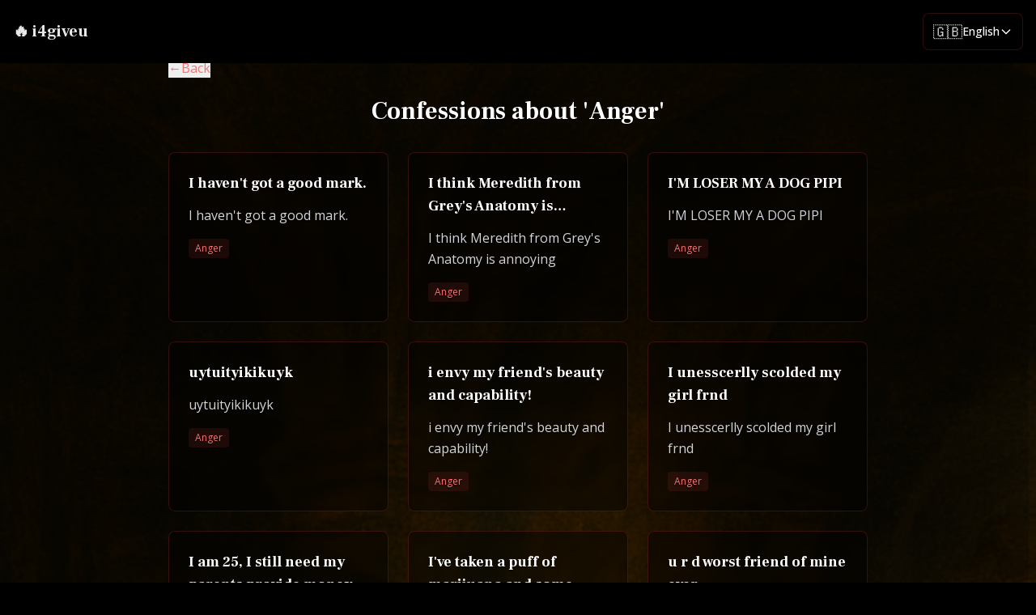

--- FILE ---
content_type: text/html; charset=utf-8
request_url: https://www.i4giveu.com/category/anger/1
body_size: 9120
content:
<!DOCTYPE html><html lang="en"><head><meta charSet="utf-8"/><meta name="viewport" content="width=device-width, initial-scale=1"/><link rel="stylesheet" href="/_next/static/css/2eb6f06e70f4ffb0.css" data-precedence="next"/><link rel="preload" as="script" fetchPriority="low" href="/_next/static/chunks/webpack-652247fbe7d62228.js"/><script src="/_next/static/chunks/fd9d1056-d70b0ea150e0cf83.js" async=""></script><script src="/_next/static/chunks/117-be136f3c9e6d956a.js" async=""></script><script src="/_next/static/chunks/main-app-2dcde4753ea0d175.js" async=""></script><script src="/_next/static/chunks/3-5ec811c0c565451f.js" async=""></script><script src="/_next/static/chunks/174-88d6175561e02c24.js" async=""></script><script src="/_next/static/chunks/app/layout-2e31ec4afe3f96c5.js" async=""></script><script src="/_next/static/chunks/965-4563721694849a3c.js" async=""></script><script src="/_next/static/chunks/app/category/%5Bslug%5D/%5B%5B...page%5D%5D/page-01ea22f498ed87f0.js" async=""></script><title>Anger Confessions - i4giveu</title><meta name="description" content="Anonymous confessions in the Anger category. Share your secrets anonymously on i4giveu.com"/><meta name="author" content="i4giveu"/><link rel="manifest" href="/assets/img/favicon/site.webmanifest" crossorigin="use-credentials"/><meta name="keywords" content="i4giveu,forgive,forgiveness,fantasy,fantasies,confession stories,secrets,confess online, confess, confessions, confession, confessor, church, online church,incest confessions,i had sex with my son,incest confession,taboo confessions,real incest confessions,taboo sex confessions,incest sex confessions,sex with my son,true incest confessions,cheating confessions anonymous,real incest confession,gay incest confessions,incest sex confession,confessions incest,i have sex with my son,confession incest,reddit incest,had sex with my son"/><link rel="canonical" href="https://www.i4giveu.com/category/anger"/><meta property="og:title" content="Anger Confessions"/><meta property="og:description" content="Anonymous confessions in the Anger category. Share your secrets anonymously on i4giveu.com"/><meta property="og:site_name" content="i4giveu - Confess your sins"/><meta property="og:type" content="website"/><meta name="twitter:card" content="summary"/><meta name="twitter:title" content="Anger Confessions"/><meta name="twitter:description" content="Anonymous confessions in the Anger category. Share your secrets anonymously on i4giveu.com"/><link rel="icon" href="/assets/img/favicon/favicon-32x32.png" sizes="32x32" type="image/png"/><link rel="icon" href="/assets/img/favicon/favicon-16x16.png" sizes="16x16" type="image/png"/><link rel="apple-touch-icon" href="/assets/img/favicon/apple-touch-icon.png"/><link href="https://fonts.googleapis.com/css2?family=Frank+Ruhl+Libre:wght@400;700&amp;family=Open+Sans:wght@400;500;600;700&amp;display=swap" rel="stylesheet"/><script src="/_next/static/chunks/polyfills-42372ed130431b0a.js" noModule=""></script></head><body class="bg-black text-white min-h-screen"><div class="min-h-screen chat-background"><header class="fixed top-0 z-50 bg-black w-full "><div class="mx-auto px-4 py-4"><div class="flex items-center justify-between"><div class="flex items-center space-x-3"><a href="/" class="logotext text-xl font-bold text-dark-text">🔥 i4giveu</a></div><div class="flex items-center"><div class="relative"><button class="flex items-center gap-2 px-3 py-2 bg-black/60 backdrop-blur-md rounded-lg border border-red-500/20 hover:border-red-500/40 transition-all duration-200 text-white hover:bg-black/80" aria-label="Select language"><span class="text-lg">🇬🇧</span><span class="text-sm font-medium hidden sm:inline">English</span><svg class="w-4 h-4 transition-transform duration-200 " fill="none" stroke="currentColor" viewBox="0 0 24 24"><path stroke-linecap="round" stroke-linejoin="round" stroke-width="2" d="M19 9l-7 7-7-7"></path></svg></button></div></div></div></div></header><div class="max-w-4xl mx-auto px-4 py-8 mt-[40px]"><button class="flex items-center gap-2 text-red-400 hover:text-red-300 transition-colors mb-6"><span>←</span><span>Back</span></button><div class="text-center mb-8"><h1 class="text-3xl font-bold text-white mb-4">Confessions about &#x27;<!-- -->Anger<!-- -->&#x27;</h1></div><div class="grid gap-6 md:grid-cols-2 lg:grid-cols-3"><a class="bg-black/40 backdrop-blur-sm border border-red-500/20 rounded-lg p-6 hover:border-red-500/40 transition-all duration-200 cursor-pointer hover:bg-black/60 block" href="/category/anger/post/i-havent-got-a-good-mark"><h2 class="text-lg font-semibold text-white mb-3 line-clamp-2">I haven&#x27;t got a good mark.     </h2><p class="text-gray-300 mb-4 leading-relaxed">I haven&#x27;t got a good mark.</p><div class="flex items-center justify-between text-sm"><span class="text-red-400 bg-red-500/10 px-2 py-1 rounded text-xs">Anger</span></div></a><a class="bg-black/40 backdrop-blur-sm border border-red-500/20 rounded-lg p-6 hover:border-red-500/40 transition-all duration-200 cursor-pointer hover:bg-black/60 block" href="/category/anger/post/i-think-meredith-from-greys-anatomy-is-annoying"><h2 class="text-lg font-semibold text-white mb-3 line-clamp-2">I think Meredith from Grey&#x27;s Anatomy is annoying   </h2><p class="text-gray-300 mb-4 leading-relaxed">I think Meredith from Grey&#x27;s Anatomy is annoying</p><div class="flex items-center justify-between text-sm"><span class="text-red-400 bg-red-500/10 px-2 py-1 rounded text-xs">Anger</span></div></a><a class="bg-black/40 backdrop-blur-sm border border-red-500/20 rounded-lg p-6 hover:border-red-500/40 transition-all duration-200 cursor-pointer hover:bg-black/60 block" href="/category/anger/post/im-loser-my-a-dog-pipi"><h2 class="text-lg font-semibold text-white mb-3 line-clamp-2">I&#x27;M LOSER  MY A DOG PIPI    </h2><p class="text-gray-300 mb-4 leading-relaxed">I&#x27;M LOSER  MY A DOG PIPI</p><div class="flex items-center justify-between text-sm"><span class="text-red-400 bg-red-500/10 px-2 py-1 rounded text-xs">Anger</span></div></a><a class="bg-black/40 backdrop-blur-sm border border-red-500/20 rounded-lg p-6 hover:border-red-500/40 transition-all duration-200 cursor-pointer hover:bg-black/60 block" href="/category/anger/post/uytuityikikuyk"><h2 class="text-lg font-semibold text-white mb-3 line-clamp-2">uytuityikikuyk          </h2><p class="text-gray-300 mb-4 leading-relaxed">uytuityikikuyk</p><div class="flex items-center justify-between text-sm"><span class="text-red-400 bg-red-500/10 px-2 py-1 rounded text-xs">Anger</span></div></a><a class="bg-black/40 backdrop-blur-sm border border-red-500/20 rounded-lg p-6 hover:border-red-500/40 transition-all duration-200 cursor-pointer hover:bg-black/60 block" href="/category/anger/post/i-envy-my-friends-beauty-and-capability"><h2 class="text-lg font-semibold text-white mb-3 line-clamp-2">i envy my  friend&#x27;s beauty and capability!   </h2><p class="text-gray-300 mb-4 leading-relaxed">i envy my  friend&#x27;s beauty and capability!</p><div class="flex items-center justify-between text-sm"><span class="text-red-400 bg-red-500/10 px-2 py-1 rounded text-xs">Anger</span></div></a><a class="bg-black/40 backdrop-blur-sm border border-red-500/20 rounded-lg p-6 hover:border-red-500/40 transition-all duration-200 cursor-pointer hover:bg-black/60 block" href="/category/anger/post/i-unesscerlly-scolded-my-girl-frnd"><h2 class="text-lg font-semibold text-white mb-3 line-clamp-2">I unesscerlly scolded my girl frnd     </h2><p class="text-gray-300 mb-4 leading-relaxed">I unesscerlly scolded my girl frnd</p><div class="flex items-center justify-between text-sm"><span class="text-red-400 bg-red-500/10 px-2 py-1 rounded text-xs">Anger</span></div></a><a class="bg-black/40 backdrop-blur-sm border border-red-500/20 rounded-lg p-6 hover:border-red-500/40 transition-all duration-200 cursor-pointer hover:bg-black/60 block" href="/category/anger/post/i-am-25-i-still-need-my-parents-provide-money-for"><h2 class="text-lg font-semibold text-white mb-3 line-clamp-2">I am 25, I still need my parents provide money for</h2><p class="text-gray-300 mb-4 leading-relaxed">I am 25, I still need my parents provide money for study!</p><div class="flex items-center justify-between text-sm"><span class="text-red-400 bg-red-500/10 px-2 py-1 rounded text-xs">Anger</span></div></a><a class="bg-black/40 backdrop-blur-sm border border-red-500/20 rounded-lg p-6 hover:border-red-500/40 transition-all duration-200 cursor-pointer hover:bg-black/60 block" href="/category/anger/post/ive-taken-a-puff-of-marijuana-and-some-hashishi-masturbate-i"><h2 class="text-lg font-semibold text-white mb-3 line-clamp-2">I&#x27;ve taken a puff of marijuana and some hashish I masturbate. I</h2><p class="text-gray-300 mb-4 leading-relaxed">I&#x27;ve taken a puff of marijuana and some hashish I masturbate. I drink whenever I can. I like a guy t...</p><div class="flex items-center justify-between text-sm"><span class="text-red-400 bg-red-500/10 px-2 py-1 rounded text-xs">Anger, Sloth, Abuse, Religion based, Violence, Masturbation, Gay, Fraud, Vandalism, Stupidity, Burglary, Drugs, Prostitution, Bribe, Being drunk, Ignoring privacy, Blasphemy, Sex</span></div></a><a class="bg-black/40 backdrop-blur-sm border border-red-500/20 rounded-lg p-6 hover:border-red-500/40 transition-all duration-200 cursor-pointer hover:bg-black/60 block" href="/category/anger/post/u-r-d-worst-friend-of-mine-ever"><h2 class="text-lg font-semibold text-white mb-3 line-clamp-2">u r d worst friend  of mine ever  </h2><p class="text-gray-300 mb-4 leading-relaxed">u r d worst friend  of mine ever</p><div class="flex items-center justify-between text-sm"><span class="text-red-400 bg-red-500/10 px-2 py-1 rounded text-xs">Anger</span></div></a><a class="bg-black/40 backdrop-blur-sm border border-red-500/20 rounded-lg p-6 hover:border-red-500/40 transition-all duration-200 cursor-pointer hover:bg-black/60 block" href="/category/anger/post/forgive-me-for-i-have-sinnedfor-all-the-bad-thoughts-for"><h2 class="text-lg font-semibold text-white mb-3 line-clamp-2">Forgive me for i have sinned,for all the bad thoughts for</h2><p class="text-gray-300 mb-4 leading-relaxed">Forgive me for i have sinned,for all the bad thoughts for my family,friends.</p><div class="flex items-center justify-between text-sm"><span class="text-red-400 bg-red-500/10 px-2 py-1 rounded text-xs">Anger</span></div></a><a class="bg-black/40 backdrop-blur-sm border border-red-500/20 rounded-lg p-6 hover:border-red-500/40 transition-all duration-200 cursor-pointer hover:bg-black/60 block" href="/category/anger/post/%e4%bd%a0%e7%9a%84%e6%83%b3%e6%b3%95%ef%bc%8c%e6%88%91%e6%b0%b8%e8%bf%9c%e4%b8%8d%e8%be%be%e6%a0%87"><h2 class="text-lg font-semibold text-white mb-3 line-clamp-2">ä½ çš„æƒ³æ³•ï¼Œæˆ‘æ°¸è¿œä¸è¾¾æ ‡          </h2><p class="text-gray-300 mb-4 leading-relaxed">ä½ çš„æƒ³æ³•ï¼Œæˆ‘æ°¸è¿œä¸è¾¾æ ‡</p><div class="flex items-center justify-between text-sm"><span class="text-red-400 bg-red-500/10 px-2 py-1 rounded text-xs">Anger</span></div></a><a class="bg-black/40 backdrop-blur-sm border border-red-500/20 rounded-lg p-6 hover:border-red-500/40 transition-all duration-200 cursor-pointer hover:bg-black/60 block" href="/category/anger/post/cry"><h2 class="text-lg font-semibold text-white mb-3 line-clamp-2">cry          </h2><p class="text-gray-300 mb-4 leading-relaxed">cry</p><div class="flex items-center justify-between text-sm"><span class="text-red-400 bg-red-500/10 px-2 py-1 rounded text-xs">Anger</span></div></a><a class="bg-black/40 backdrop-blur-sm border border-red-500/20 rounded-lg p-6 hover:border-red-500/40 transition-all duration-200 cursor-pointer hover:bg-black/60 block" href="/category/anger/post/i-used-to-be-a-perfect-student-in-my-schoolbut-i"><h2 class="text-lg font-semibold text-white mb-3 line-clamp-2">I used to be a perfect student in my school.but I</h2><p class="text-gray-300 mb-4 leading-relaxed">I used to be a perfect student in my school.but I am not now .and the teachers attitude changed a lo...</p><div class="flex items-center justify-between text-sm"><span class="text-red-400 bg-red-500/10 px-2 py-1 rounded text-xs">Anger</span></div></a><a class="bg-black/40 backdrop-blur-sm border border-red-500/20 rounded-lg p-6 hover:border-red-500/40 transition-all duration-200 cursor-pointer hover:bg-black/60 block" href="/category/anger/post/1"><h2 class="text-lg font-semibold text-white mb-3 line-clamp-2">1          </h2><p class="text-gray-300 mb-4 leading-relaxed">1</p><div class="flex items-center justify-between text-sm"><span class="text-red-400 bg-red-500/10 px-2 py-1 rounded text-xs">Anger</span></div></a><a class="bg-black/40 backdrop-blur-sm border border-red-500/20 rounded-lg p-6 hover:border-red-500/40 transition-all duration-200 cursor-pointer hover:bg-black/60 block" href="/category/anger/post/i-hate-her"><h2 class="text-lg font-semibold text-white mb-3 line-clamp-2">i hate her        </h2><p class="text-gray-300 mb-4 leading-relaxed">i hate her</p><div class="flex items-center justify-between text-sm"><span class="text-red-400 bg-red-500/10 px-2 py-1 rounded text-xs">Anger</span></div></a><a class="bg-black/40 backdrop-blur-sm border border-red-500/20 rounded-lg p-6 hover:border-red-500/40 transition-all duration-200 cursor-pointer hover:bg-black/60 block" href="/category/anger/post/i-was-angry-about-myself"><h2 class="text-lg font-semibold text-white mb-3 line-clamp-2">i was angry about myself      </h2><p class="text-gray-300 mb-4 leading-relaxed">i was angry about myself</p><div class="flex items-center justify-between text-sm"><span class="text-red-400 bg-red-500/10 px-2 py-1 rounded text-xs">Anger</span></div></a><a class="bg-black/40 backdrop-blur-sm border border-red-500/20 rounded-lg p-6 hover:border-red-500/40 transition-all duration-200 cursor-pointer hover:bg-black/60 block" href="/category/anger/post/i-feel-angry-whenever-i-see-him"><h2 class="text-lg font-semibold text-white mb-3 line-clamp-2">i feel angry whenever i see him    </h2><p class="text-gray-300 mb-4 leading-relaxed">i feel angry whenever i see him</p><div class="flex items-center justify-between text-sm"><span class="text-red-400 bg-red-500/10 px-2 py-1 rounded text-xs">Anger</span></div></a><a class="bg-black/40 backdrop-blur-sm border border-red-500/20 rounded-lg p-6 hover:border-red-500/40 transition-all duration-200 cursor-pointer hover:bg-black/60 block" href="/category/anger/post/%e5%ae%89%ef%bc%8c%e5%a6%82%e6%9e%9c%e4%bd%a0%e7%88%b1%e6%88%91%ef%bc%8c%e8%af%b7%e7%ad%89%e6%88%91%ef%bc%81"><h2 class="text-lg font-semibold text-white mb-3 line-clamp-2">å®‰ï¼Œå¦‚æžœä½ çˆ±æˆ‘ï¼Œè¯·ç­‰æˆ‘ï¼          </h2><p class="text-gray-300 mb-4 leading-relaxed">å®‰ï¼Œå¦‚æžœä½ çˆ±æˆ‘ï¼Œè¯·ç­‰æˆ‘ï¼</p><div class="flex items-center justify-between text-sm"><span class="text-red-400 bg-red-500/10 px-2 py-1 rounded text-xs">Anger</span></div></a><a class="bg-black/40 backdrop-blur-sm border border-red-500/20 rounded-lg p-6 hover:border-red-500/40 transition-all duration-200 cursor-pointer hover:bg-black/60 block" href="/category/anger/post/im-sorry-kinda"><h2 class="text-lg font-semibold text-white mb-3 line-clamp-2">I&#x27;m sorry.... kinda.        </h2><p class="text-gray-300 mb-4 leading-relaxed">I&#x27;m sorry.... kinda.</p><div class="flex items-center justify-between text-sm"><span class="text-red-400 bg-red-500/10 px-2 py-1 rounded text-xs">Pride, Envy, Anger, Covetousness, Gluttony, Lechery, Sloth, Murder, Love, Treason, Assault, Lie, Lose of faith, Death, Didnt forgive, Abuse, Religion based, Hate, Prejudice, Roadkill, Animal abuse, Children abuse, Fight, Violence, Masturbation, Gay, Rape, Fraud, Questioning God, Vandalism, Forbidden Fetish, Stupidity, Hacking, Burglary, Ilegal software, Drugs, Dealing and selling drugs, Being a country singer, Pimping, Prostitution, Pedophile, Worship satan, Being a bum, Stealing, Spilling a drink, Making someone Uncomfortable, Embarrassing, Incest, Bribe, Peeing in someones yard, Being drunk, Having sex befor the wedding, Divorce, Marriage, Ignoring privacy, Genocide, Blasphemy, General, Sex</span></div></a><a class="bg-black/40 backdrop-blur-sm border border-red-500/20 rounded-lg p-6 hover:border-red-500/40 transition-all duration-200 cursor-pointer hover:bg-black/60 block" href="/category/anger/post/47kg"><h2 class="text-lg font-semibold text-white mb-3 line-clamp-2">47kg          </h2><p class="text-gray-300 mb-4 leading-relaxed">47kg</p><div class="flex items-center justify-between text-sm"><span class="text-red-400 bg-red-500/10 px-2 py-1 rounded text-xs">Anger</span></div></a></div><nav class="flex justify-center items-center space-x-2 mt-8 mb-6"><span><a class="px-3 py-2 rounded-md border transition-all duration-200 bg-red-500 border-red-500 text-white" href="/category/anger">1</a></span><span><a class="px-3 py-2 rounded-md border transition-all duration-200 bg-black/40 border-red-500/20 text-white hover:border-red-500/40 hover:bg-black/60" href="/category/anger/2">2</a></span><span><span class="px-3 py-2 text-gray-400">...</span></span><span><a class="px-3 py-2 rounded-md border transition-all duration-200 bg-black/40 border-red-500/20 text-white hover:border-red-500/40 hover:bg-black/60" href="/category/anger/17">17</a></span><a class="px-3 py-2 rounded-md bg-black/40 border border-red-500/20 text-white hover:border-red-500/40 hover:bg-black/60 transition-all duration-200" href="/category/anger/2">Next</a></nav></div><footer class="bg-black/60 border-t border-red-400/20 py-8"><div class="max-w-4xl mx-auto px-4"><h2 class="text-xl font-bold text-white mb-6 text-center">Browse Categories</h2><div class="flex flex-wrap justify-center gap-3 mb-6"><a class="inline-block px-4 py-2 bg-red-500/10 hover:bg-red-500/20 text-red-400 hover:text-red-300 rounded-full border border-red-500/20 hover:border-red-500/40 transition-all duration-200 text-sm" href="/category/Abuse">Abuse</a><a class="inline-block px-4 py-2 bg-red-500/10 hover:bg-red-500/20 text-red-400 hover:text-red-300 rounded-full border border-red-500/20 hover:border-red-500/40 transition-all duration-200 text-sm" href="/category/Adultery">Adultery</a><a class="inline-block px-4 py-2 bg-red-500/10 hover:bg-red-500/20 text-red-400 hover:text-red-300 rounded-full border border-red-500/20 hover:border-red-500/40 transition-all duration-200 text-sm" href="/category/Anger">Anger</a><a class="inline-block px-4 py-2 bg-red-500/10 hover:bg-red-500/20 text-red-400 hover:text-red-300 rounded-full border border-red-500/20 hover:border-red-500/40 transition-all duration-200 text-sm" href="/category/Animal%20abuse">Animal abuse</a><a class="inline-block px-4 py-2 bg-red-500/10 hover:bg-red-500/20 text-red-400 hover:text-red-300 rounded-full border border-red-500/20 hover:border-red-500/40 transition-all duration-200 text-sm" href="/category/Assault">Assault</a><a class="inline-block px-4 py-2 bg-red-500/10 hover:bg-red-500/20 text-red-400 hover:text-red-300 rounded-full border border-red-500/20 hover:border-red-500/40 transition-all duration-200 text-sm" href="/category/Being%20a%20bum">Being a bum</a><a class="inline-block px-4 py-2 bg-red-500/10 hover:bg-red-500/20 text-red-400 hover:text-red-300 rounded-full border border-red-500/20 hover:border-red-500/40 transition-all duration-200 text-sm" href="/category/Being%20a%20country%20singer">Being a country singer</a><a class="inline-block px-4 py-2 bg-red-500/10 hover:bg-red-500/20 text-red-400 hover:text-red-300 rounded-full border border-red-500/20 hover:border-red-500/40 transition-all duration-200 text-sm" href="/category/Being%20drunk">Being drunk</a><a class="inline-block px-4 py-2 bg-red-500/10 hover:bg-red-500/20 text-red-400 hover:text-red-300 rounded-full border border-red-500/20 hover:border-red-500/40 transition-all duration-200 text-sm" href="/category/Blasphemy">Blasphemy</a><a class="inline-block px-4 py-2 bg-red-500/10 hover:bg-red-500/20 text-red-400 hover:text-red-300 rounded-full border border-red-500/20 hover:border-red-500/40 transition-all duration-200 text-sm" href="/category/Bribe">Bribe</a><a class="inline-block px-4 py-2 bg-red-500/10 hover:bg-red-500/20 text-red-400 hover:text-red-300 rounded-full border border-red-500/20 hover:border-red-500/40 transition-all duration-200 text-sm" href="/category/Burglary">Burglary</a><a class="inline-block px-4 py-2 bg-red-500/10 hover:bg-red-500/20 text-red-400 hover:text-red-300 rounded-full border border-red-500/20 hover:border-red-500/40 transition-all duration-200 text-sm" href="/category/Children%20abuse">Children abuse</a><a class="inline-block px-4 py-2 bg-red-500/10 hover:bg-red-500/20 text-red-400 hover:text-red-300 rounded-full border border-red-500/20 hover:border-red-500/40 transition-all duration-200 text-sm" href="/category/Covetousness">Covetousness</a><a class="inline-block px-4 py-2 bg-red-500/10 hover:bg-red-500/20 text-red-400 hover:text-red-300 rounded-full border border-red-500/20 hover:border-red-500/40 transition-all duration-200 text-sm" href="/category/Dealing%20and%20selling%20drugs">Dealing and selling drugs</a><a class="inline-block px-4 py-2 bg-red-500/10 hover:bg-red-500/20 text-red-400 hover:text-red-300 rounded-full border border-red-500/20 hover:border-red-500/40 transition-all duration-200 text-sm" href="/category/Death">Death</a><a class="inline-block px-4 py-2 bg-red-500/10 hover:bg-red-500/20 text-red-400 hover:text-red-300 rounded-full border border-red-500/20 hover:border-red-500/40 transition-all duration-200 text-sm" href="/category/Didnt%20forgive">Didnt forgive</a><a class="inline-block px-4 py-2 bg-red-500/10 hover:bg-red-500/20 text-red-400 hover:text-red-300 rounded-full border border-red-500/20 hover:border-red-500/40 transition-all duration-200 text-sm" href="/category/Divorce">Divorce</a><a class="inline-block px-4 py-2 bg-red-500/10 hover:bg-red-500/20 text-red-400 hover:text-red-300 rounded-full border border-red-500/20 hover:border-red-500/40 transition-all duration-200 text-sm" href="/category/Drugs">Drugs</a><a class="inline-block px-4 py-2 bg-red-500/10 hover:bg-red-500/20 text-red-400 hover:text-red-300 rounded-full border border-red-500/20 hover:border-red-500/40 transition-all duration-200 text-sm" href="/category/Embarrassing">Embarrassing</a><a class="inline-block px-4 py-2 bg-red-500/10 hover:bg-red-500/20 text-red-400 hover:text-red-300 rounded-full border border-red-500/20 hover:border-red-500/40 transition-all duration-200 text-sm" href="/category/Envy">Envy</a><a class="inline-block px-4 py-2 bg-red-500/10 hover:bg-red-500/20 text-red-400 hover:text-red-300 rounded-full border border-red-500/20 hover:border-red-500/40 transition-all duration-200 text-sm" href="/category/Fight">Fight</a><a class="inline-block px-4 py-2 bg-red-500/10 hover:bg-red-500/20 text-red-400 hover:text-red-300 rounded-full border border-red-500/20 hover:border-red-500/40 transition-all duration-200 text-sm" href="/category/Forbidden%20Fetish">Forbidden Fetish</a><a class="inline-block px-4 py-2 bg-red-500/10 hover:bg-red-500/20 text-red-400 hover:text-red-300 rounded-full border border-red-500/20 hover:border-red-500/40 transition-all duration-200 text-sm" href="/category/Fraud">Fraud</a><a class="inline-block px-4 py-2 bg-red-500/10 hover:bg-red-500/20 text-red-400 hover:text-red-300 rounded-full border border-red-500/20 hover:border-red-500/40 transition-all duration-200 text-sm" href="/category/Gay">Gay</a><a class="inline-block px-4 py-2 bg-red-500/10 hover:bg-red-500/20 text-red-400 hover:text-red-300 rounded-full border border-red-500/20 hover:border-red-500/40 transition-all duration-200 text-sm" href="/category/General">General</a><a class="inline-block px-4 py-2 bg-red-500/10 hover:bg-red-500/20 text-red-400 hover:text-red-300 rounded-full border border-red-500/20 hover:border-red-500/40 transition-all duration-200 text-sm" href="/category/Genocide">Genocide</a><a class="inline-block px-4 py-2 bg-red-500/10 hover:bg-red-500/20 text-red-400 hover:text-red-300 rounded-full border border-red-500/20 hover:border-red-500/40 transition-all duration-200 text-sm" href="/category/Gluttony">Gluttony</a><a class="inline-block px-4 py-2 bg-red-500/10 hover:bg-red-500/20 text-red-400 hover:text-red-300 rounded-full border border-red-500/20 hover:border-red-500/40 transition-all duration-200 text-sm" href="/category/Hacking">Hacking</a><a class="inline-block px-4 py-2 bg-red-500/10 hover:bg-red-500/20 text-red-400 hover:text-red-300 rounded-full border border-red-500/20 hover:border-red-500/40 transition-all duration-200 text-sm" href="/category/Hate">Hate</a><a class="inline-block px-4 py-2 bg-red-500/10 hover:bg-red-500/20 text-red-400 hover:text-red-300 rounded-full border border-red-500/20 hover:border-red-500/40 transition-all duration-200 text-sm" href="/category/Having%20sex%20befor%20the%20wedding">Having sex befor the wedding</a><a class="inline-block px-4 py-2 bg-red-500/10 hover:bg-red-500/20 text-red-400 hover:text-red-300 rounded-full border border-red-500/20 hover:border-red-500/40 transition-all duration-200 text-sm" href="/category/Ignoring%20privacy">Ignoring privacy</a><a class="inline-block px-4 py-2 bg-red-500/10 hover:bg-red-500/20 text-red-400 hover:text-red-300 rounded-full border border-red-500/20 hover:border-red-500/40 transition-all duration-200 text-sm" href="/category/Ilegal%20software">Ilegal software</a><a class="inline-block px-4 py-2 bg-red-500/10 hover:bg-red-500/20 text-red-400 hover:text-red-300 rounded-full border border-red-500/20 hover:border-red-500/40 transition-all duration-200 text-sm" href="/category/Incest">Incest</a><a class="inline-block px-4 py-2 bg-red-500/10 hover:bg-red-500/20 text-red-400 hover:text-red-300 rounded-full border border-red-500/20 hover:border-red-500/40 transition-all duration-200 text-sm" href="/category/Lechery">Lechery</a><a class="inline-block px-4 py-2 bg-red-500/10 hover:bg-red-500/20 text-red-400 hover:text-red-300 rounded-full border border-red-500/20 hover:border-red-500/40 transition-all duration-200 text-sm" href="/category/Lie">Lie</a><a class="inline-block px-4 py-2 bg-red-500/10 hover:bg-red-500/20 text-red-400 hover:text-red-300 rounded-full border border-red-500/20 hover:border-red-500/40 transition-all duration-200 text-sm" href="/category/Lose%20of%20faith">Lose of faith</a><a class="inline-block px-4 py-2 bg-red-500/10 hover:bg-red-500/20 text-red-400 hover:text-red-300 rounded-full border border-red-500/20 hover:border-red-500/40 transition-all duration-200 text-sm" href="/category/Love">Love</a><a class="inline-block px-4 py-2 bg-red-500/10 hover:bg-red-500/20 text-red-400 hover:text-red-300 rounded-full border border-red-500/20 hover:border-red-500/40 transition-all duration-200 text-sm" href="/category/Making%20someone%20Uncomfortable">Making someone Uncomfortable</a><a class="inline-block px-4 py-2 bg-red-500/10 hover:bg-red-500/20 text-red-400 hover:text-red-300 rounded-full border border-red-500/20 hover:border-red-500/40 transition-all duration-200 text-sm" href="/category/Marriage">Marriage</a><a class="inline-block px-4 py-2 bg-red-500/10 hover:bg-red-500/20 text-red-400 hover:text-red-300 rounded-full border border-red-500/20 hover:border-red-500/40 transition-all duration-200 text-sm" href="/category/Masturbation">Masturbation</a><a class="inline-block px-4 py-2 bg-red-500/10 hover:bg-red-500/20 text-red-400 hover:text-red-300 rounded-full border border-red-500/20 hover:border-red-500/40 transition-all duration-200 text-sm" href="/category/Murder">Murder</a><a class="inline-block px-4 py-2 bg-red-500/10 hover:bg-red-500/20 text-red-400 hover:text-red-300 rounded-full border border-red-500/20 hover:border-red-500/40 transition-all duration-200 text-sm" href="/category/Pedophile">Pedophile</a><a class="inline-block px-4 py-2 bg-red-500/10 hover:bg-red-500/20 text-red-400 hover:text-red-300 rounded-full border border-red-500/20 hover:border-red-500/40 transition-all duration-200 text-sm" href="/category/Peeing%20in%20someones%20yard">Peeing in someones yard</a><a class="inline-block px-4 py-2 bg-red-500/10 hover:bg-red-500/20 text-red-400 hover:text-red-300 rounded-full border border-red-500/20 hover:border-red-500/40 transition-all duration-200 text-sm" href="/category/Pimping">Pimping</a><a class="inline-block px-4 py-2 bg-red-500/10 hover:bg-red-500/20 text-red-400 hover:text-red-300 rounded-full border border-red-500/20 hover:border-red-500/40 transition-all duration-200 text-sm" href="/category/Prejudice">Prejudice</a><a class="inline-block px-4 py-2 bg-red-500/10 hover:bg-red-500/20 text-red-400 hover:text-red-300 rounded-full border border-red-500/20 hover:border-red-500/40 transition-all duration-200 text-sm" href="/category/Pride">Pride</a><a class="inline-block px-4 py-2 bg-red-500/10 hover:bg-red-500/20 text-red-400 hover:text-red-300 rounded-full border border-red-500/20 hover:border-red-500/40 transition-all duration-200 text-sm" href="/category/Prostitution">Prostitution</a><a class="inline-block px-4 py-2 bg-red-500/10 hover:bg-red-500/20 text-red-400 hover:text-red-300 rounded-full border border-red-500/20 hover:border-red-500/40 transition-all duration-200 text-sm" href="/category/Questioning%20God">Questioning God</a><a class="inline-block px-4 py-2 bg-red-500/10 hover:bg-red-500/20 text-red-400 hover:text-red-300 rounded-full border border-red-500/20 hover:border-red-500/40 transition-all duration-200 text-sm" href="/category/Rape">Rape</a><a class="inline-block px-4 py-2 bg-red-500/10 hover:bg-red-500/20 text-red-400 hover:text-red-300 rounded-full border border-red-500/20 hover:border-red-500/40 transition-all duration-200 text-sm" href="/category/Religion%20based">Religion based</a><a class="inline-block px-4 py-2 bg-red-500/10 hover:bg-red-500/20 text-red-400 hover:text-red-300 rounded-full border border-red-500/20 hover:border-red-500/40 transition-all duration-200 text-sm" href="/category/Roadkill">Roadkill</a><a class="inline-block px-4 py-2 bg-red-500/10 hover:bg-red-500/20 text-red-400 hover:text-red-300 rounded-full border border-red-500/20 hover:border-red-500/40 transition-all duration-200 text-sm" href="/category/Sex">Sex</a><a class="inline-block px-4 py-2 bg-red-500/10 hover:bg-red-500/20 text-red-400 hover:text-red-300 rounded-full border border-red-500/20 hover:border-red-500/40 transition-all duration-200 text-sm" href="/category/Sloth">Sloth</a><a class="inline-block px-4 py-2 bg-red-500/10 hover:bg-red-500/20 text-red-400 hover:text-red-300 rounded-full border border-red-500/20 hover:border-red-500/40 transition-all duration-200 text-sm" href="/category/Spilling%20a%20drink">Spilling a drink</a><a class="inline-block px-4 py-2 bg-red-500/10 hover:bg-red-500/20 text-red-400 hover:text-red-300 rounded-full border border-red-500/20 hover:border-red-500/40 transition-all duration-200 text-sm" href="/category/Stealing">Stealing</a><a class="inline-block px-4 py-2 bg-red-500/10 hover:bg-red-500/20 text-red-400 hover:text-red-300 rounded-full border border-red-500/20 hover:border-red-500/40 transition-all duration-200 text-sm" href="/category/Stupidity">Stupidity</a><a class="inline-block px-4 py-2 bg-red-500/10 hover:bg-red-500/20 text-red-400 hover:text-red-300 rounded-full border border-red-500/20 hover:border-red-500/40 transition-all duration-200 text-sm" href="/category/Treason">Treason</a><a class="inline-block px-4 py-2 bg-red-500/10 hover:bg-red-500/20 text-red-400 hover:text-red-300 rounded-full border border-red-500/20 hover:border-red-500/40 transition-all duration-200 text-sm" href="/category/Vandalism">Vandalism</a><a class="inline-block px-4 py-2 bg-red-500/10 hover:bg-red-500/20 text-red-400 hover:text-red-300 rounded-full border border-red-500/20 hover:border-red-500/40 transition-all duration-200 text-sm" href="/category/Violence">Violence</a><a class="inline-block px-4 py-2 bg-red-500/10 hover:bg-red-500/20 text-red-400 hover:text-red-300 rounded-full border border-red-500/20 hover:border-red-500/40 transition-all duration-200 text-sm" href="/category/Worship%20satan">Worship satan</a></div><div class="text-center space-y-6"><div class="border-t border-red-500/20 pt-6"><h3 class="text-lg font-semibold text-red-400 mb-4">i4giveu After Dark</h3><div class="text-gray-300 text-sm max-w-4xl mx-auto leading-relaxed space-y-4"><p>i4giveu After Dark is where the night swallows inhibitions and the truth drips out, raw and unfiltered. Step into the shadows of I4giveu.com, an anonymous confession room built for sinners, seducers, and secret-keepers who crave release. Here, your fantasies are not just whispered but shouted into the darkness, where thousands of strangers are waiting to devour every forbidden detail.</p><p>This is not a place for the polished or the pure. It&#x27;s a sultry sanctuary for late-night confessions, where sins are laid bare, shame is stripped away, and the taboo becomes intoxicating. From secret desires to guilty pleasures, from scandalous affairs to unspoken cravings, After Dark embraces every part of you society tells you to hide.</p><p>No masks. No judgment. Just raw humanity drenched in lust, longing, and liberation. At i4giveu After Dark, your story becomes part of a chorus of shadows — a midnight symphony of secrets that proves you are not alone in your hunger. Step inside, confess without fear, and let the darkness welcome you home.</p></div></div><div class="border-t border-gray-700 pt-4"><p class="text-gray-500 text-sm">© i4giveu - Confess your sins. Hearing your sins since 2006.</p><p class="text-gray-600 text-xs mt-2">All confessions are anonymous and confidential</p></div></div></div></footer></div><script src="/_next/static/chunks/webpack-652247fbe7d62228.js" async=""></script><script>(self.__next_f=self.__next_f||[]).push([0]);self.__next_f.push([2,null])</script><script>self.__next_f.push([1,"1:HL[\"/_next/static/css/2eb6f06e70f4ffb0.css\",\"style\"]\n"])</script><script>self.__next_f.push([1,"2:I[2846,[],\"\"]\n5:I[4707,[],\"\"]\n8:I[6423,[],\"\"]\n9:I[2174,[\"3\",\"static/chunks/3-5ec811c0c565451f.js\",\"174\",\"static/chunks/174-88d6175561e02c24.js\",\"185\",\"static/chunks/app/layout-2e31ec4afe3f96c5.js\"],\"TranslationProvider\"]\na:I[8003,[\"3\",\"static/chunks/3-5ec811c0c565451f.js\",\"174\",\"static/chunks/174-88d6175561e02c24.js\",\"185\",\"static/chunks/app/layout-2e31ec4afe3f96c5.js\"],\"\"]\nc:I[1060,[],\"\"]\n6:[\"slug\",\"anger\",\"d\"]\n7:[\"page\",\"1\",\"oc\"]\nd:[]\n"])</script><script>self.__next_f.push([1,"0:[\"$\",\"$L2\",null,{\"buildId\":\"ogViGihGNW0a9eA0nuPCq\",\"assetPrefix\":\"\",\"urlParts\":[\"\",\"category\",\"anger\",\"1\"],\"initialTree\":[\"\",{\"children\":[\"category\",{\"children\":[[\"slug\",\"anger\",\"d\"],{\"children\":[[\"page\",\"1\",\"oc\"],{\"children\":[\"__PAGE__\",{}]}]}]}]},\"$undefined\",\"$undefined\",true],\"initialSeedData\":[\"\",{\"children\":[\"category\",{\"children\":[[\"slug\",\"anger\",\"d\"],{\"children\":[[\"page\",\"1\",\"oc\"],{\"children\":[\"__PAGE__\",{},[[\"$L3\",\"$L4\",null],null],null]},[null,[\"$\",\"$L5\",null,{\"parallelRouterKey\":\"children\",\"segmentPath\":[\"children\",\"category\",\"children\",\"$6\",\"children\",\"$7\",\"children\"],\"error\":\"$undefined\",\"errorStyles\":\"$undefined\",\"errorScripts\":\"$undefined\",\"template\":[\"$\",\"$L8\",null,{}],\"templateStyles\":\"$undefined\",\"templateScripts\":\"$undefined\",\"notFound\":\"$undefined\",\"notFoundStyles\":\"$undefined\"}]],null]},[null,[\"$\",\"$L5\",null,{\"parallelRouterKey\":\"children\",\"segmentPath\":[\"children\",\"category\",\"children\",\"$6\",\"children\"],\"error\":\"$undefined\",\"errorStyles\":\"$undefined\",\"errorScripts\":\"$undefined\",\"template\":[\"$\",\"$L8\",null,{}],\"templateStyles\":\"$undefined\",\"templateScripts\":\"$undefined\",\"notFound\":\"$undefined\",\"notFoundStyles\":\"$undefined\"}]],null]},[null,[\"$\",\"$L5\",null,{\"parallelRouterKey\":\"children\",\"segmentPath\":[\"children\",\"category\",\"children\"],\"error\":\"$undefined\",\"errorStyles\":\"$undefined\",\"errorScripts\":\"$undefined\",\"template\":[\"$\",\"$L8\",null,{}],\"templateStyles\":\"$undefined\",\"templateScripts\":\"$undefined\",\"notFound\":\"$undefined\",\"notFoundStyles\":\"$undefined\"}]],null]},[[[[\"$\",\"link\",\"0\",{\"rel\":\"stylesheet\",\"href\":\"/_next/static/css/2eb6f06e70f4ffb0.css\",\"precedence\":\"next\",\"crossOrigin\":\"$undefined\"}]],[\"$\",\"html\",null,{\"lang\":\"en\",\"children\":[[\"$\",\"head\",null,{\"children\":[\"$\",\"link\",null,{\"href\":\"https://fonts.googleapis.com/css2?family=Frank+Ruhl+Libre:wght@400;700\u0026family=Open+Sans:wght@400;500;600;700\u0026display=swap\",\"rel\":\"stylesheet\"}]}],[\"$\",\"body\",null,{\"className\":\"bg-black text-white min-h-screen\",\"children\":[[\"$\",\"$L9\",null,{\"children\":[\"$\",\"$L5\",null,{\"parallelRouterKey\":\"children\",\"segmentPath\":[\"children\"],\"error\":\"$undefined\",\"errorStyles\":\"$undefined\",\"errorScripts\":\"$undefined\",\"template\":[\"$\",\"$L8\",null,{}],\"templateStyles\":\"$undefined\",\"templateScripts\":\"$undefined\",\"notFound\":[[\"$\",\"title\",null,{\"children\":\"404: This page could not be found.\"}],[\"$\",\"div\",null,{\"style\":{\"fontFamily\":\"system-ui,\\\"Segoe UI\\\",Roboto,Helvetica,Arial,sans-serif,\\\"Apple Color Emoji\\\",\\\"Segoe UI Emoji\\\"\",\"height\":\"100vh\",\"textAlign\":\"center\",\"display\":\"flex\",\"flexDirection\":\"column\",\"alignItems\":\"center\",\"justifyContent\":\"center\"},\"children\":[\"$\",\"div\",null,{\"children\":[[\"$\",\"style\",null,{\"dangerouslySetInnerHTML\":{\"__html\":\"body{color:#000;background:#fff;margin:0}.next-error-h1{border-right:1px solid rgba(0,0,0,.3)}@media (prefers-color-scheme:dark){body{color:#fff;background:#000}.next-error-h1{border-right:1px solid rgba(255,255,255,.3)}}\"}}],[\"$\",\"h1\",null,{\"className\":\"next-error-h1\",\"style\":{\"display\":\"inline-block\",\"margin\":\"0 20px 0 0\",\"padding\":\"0 23px 0 0\",\"fontSize\":24,\"fontWeight\":500,\"verticalAlign\":\"top\",\"lineHeight\":\"49px\"},\"children\":\"404\"}],[\"$\",\"div\",null,{\"style\":{\"display\":\"inline-block\"},\"children\":[\"$\",\"h2\",null,{\"style\":{\"fontSize\":14,\"fontWeight\":400,\"lineHeight\":\"49px\",\"margin\":0},\"children\":\"This page could not be found.\"}]}]]}]}]],\"notFoundStyles\":[]}]}],[\"$\",\"$La\",null,{\"id\":\"google-analytics\",\"strategy\":\"afterInteractive\",\"dangerouslySetInnerHTML\":{\"__html\":\"\\n              (function(i,s,o,g,r,a,m){i['GoogleAnalyticsObject']=r;i[r]=i[r]||function(){\\n              (i[r].q=i[r].q||[]).push(arguments)},i[r].l=1*new Date();a=s.createElement(o),\\n              m=s.getElementsByTagName(o)[0];a.async=1;a.src=g;m.parentNode.insertBefore(a,m)\\n              })(window,document,'script','//www.google-analytics.com/analytics.js','ga');\\n\\n              ga('create', 'UA-46235825-3', 'i4giveu.com');\\n              ga('send', 'pageview');\\n            \"}}]]}]]}]],null],null],\"couldBeIntercepted\":false,\"initialHead\":[null,\"$Lb\"],\"globalErrorComponent\":\"$c\",\"missingSlots\":\"$Wd\"}]\n"])</script><script>self.__next_f.push([1,"b:[[\"$\",\"meta\",\"0\",{\"name\":\"viewport\",\"content\":\"width=device-width, initial-scale=1\"}],[\"$\",\"meta\",\"1\",{\"charSet\":\"utf-8\"}],[\"$\",\"title\",\"2\",{\"children\":\"Anger Confessions - i4giveu\"}],[\"$\",\"meta\",\"3\",{\"name\":\"description\",\"content\":\"Anonymous confessions in the Anger category. Share your secrets anonymously on i4giveu.com\"}],[\"$\",\"meta\",\"4\",{\"name\":\"author\",\"content\":\"i4giveu\"}],[\"$\",\"link\",\"5\",{\"rel\":\"manifest\",\"href\":\"/assets/img/favicon/site.webmanifest\",\"crossOrigin\":\"use-credentials\"}],[\"$\",\"meta\",\"6\",{\"name\":\"keywords\",\"content\":\"i4giveu,forgive,forgiveness,fantasy,fantasies,confession stories,secrets,confess online, confess, confessions, confession, confessor, church, online church,incest confessions,i had sex with my son,incest confession,taboo confessions,real incest confessions,taboo sex confessions,incest sex confessions,sex with my son,true incest confessions,cheating confessions anonymous,real incest confession,gay incest confessions,incest sex confession,confessions incest,i have sex with my son,confession incest,reddit incest,had sex with my son\"}],[\"$\",\"link\",\"7\",{\"rel\":\"canonical\",\"href\":\"https://www.i4giveu.com/category/anger\"}],[\"$\",\"meta\",\"8\",{\"property\":\"og:title\",\"content\":\"Anger Confessions\"}],[\"$\",\"meta\",\"9\",{\"property\":\"og:description\",\"content\":\"Anonymous confessions in the Anger category. Share your secrets anonymously on i4giveu.com\"}],[\"$\",\"meta\",\"10\",{\"property\":\"og:site_name\",\"content\":\"i4giveu - Confess your sins\"}],[\"$\",\"meta\",\"11\",{\"property\":\"og:type\",\"content\":\"website\"}],[\"$\",\"meta\",\"12\",{\"name\":\"twitter:card\",\"content\":\"summary\"}],[\"$\",\"meta\",\"13\",{\"name\":\"twitter:title\",\"content\":\"Anger Confessions\"}],[\"$\",\"meta\",\"14\",{\"name\":\"twitter:description\",\"content\":\"Anonymous confessions in the Anger category. Share your secrets anonymously on i4giveu.com\"}],[\"$\",\"link\",\"15\",{\"rel\":\"icon\",\"href\":\"/assets/img/favicon/favicon-32x32.png\",\"sizes\":\"32x32\",\"type\":\"image/png\"}],[\"$\",\"link\",\"16\",{\"rel\":\"icon\",\"href\":\"/assets/img/favicon/favicon-16x16.png\",\"sizes\":\"16x16\",\"type\":\"image/png\"}],[\"$\",\"link\",\"17\",{\"rel\":\"apple-touch-icon\",\"href\":\"/assets/img/favicon/apple-touch-icon.png\"}]]\n"])</script><script>self.__next_f.push([1,"3:null\n"])</script><script>self.__next_f.push([1,"e:I[2069,[\"965\",\"static/chunks/965-4563721694849a3c.js\",\"174\",\"static/chunks/174-88d6175561e02c24.js\",\"567\",\"static/chunks/app/category/%5Bslug%5D/%5B%5B...page%5D%5D/page-01ea22f498ed87f0.js\"],\"default\"]\nf:I[8216,[\"965\",\"static/chunks/965-4563721694849a3c.js\",\"174\",\"static/chunks/174-88d6175561e02c24.js\",\"567\",\"static/chunks/app/category/%5Bslug%5D/%5B%5B...page%5D%5D/page-01ea22f498ed87f0.js\"],\"default\"]\n10:I[2972,[\"965\",\"static/chunks/965-4563721694849a3c.js\",\"174\",\"static/chunks/174-88d6175561e02c24.js\",\"567\",\"static/chunks/app/category/%5Bslug%5D/%5B%5B...page%5D%5D/page-01ea22f498ed87f0.js\"],\"\"]\n"])</script><script>self.__next_f.push([1,"4:[\"$\",\"div\",null,{\"className\":\"min-h-screen chat-background\",\"children\":[[\"$\",\"$Le\",null,{}],[\"$\",\"div\",null,{\"className\":\"max-w-4xl mx-auto px-4 py-8 mt-[40px]\",\"children\":[[\"$\",\"$Lf\",null,{\"text\":\"Back\",\"className\":\"mb-6\"}],[\"$\",\"div\",null,{\"className\":\"text-center mb-8\",\"children\":[[\"$\",\"h1\",null,{\"className\":\"text-3xl font-bold text-white mb-4\",\"children\":[\"Confessions about '\",\"Anger\",\"'\"]}],false]}],[\"$\",\"div\",null,{\"className\":\"grid gap-6 md:grid-cols-2 lg:grid-cols-3\",\"children\":[[\"$\",\"$L10\",\"3012\",{\"href\":\"/category/anger/post/i-havent-got-a-good-mark\",\"className\":\"bg-black/40 backdrop-blur-sm border border-red-500/20 rounded-lg p-6 hover:border-red-500/40 transition-all duration-200 cursor-pointer hover:bg-black/60 block\",\"children\":[[\"$\",\"h2\",null,{\"className\":\"text-lg font-semibold text-white mb-3 line-clamp-2\",\"children\":\"I haven't got a good mark.     \"}],[\"$\",\"p\",null,{\"className\":\"text-gray-300 mb-4 leading-relaxed\",\"children\":\"I haven't got a good mark.\"}],[\"$\",\"div\",null,{\"className\":\"flex items-center justify-between text-sm\",\"children\":[\"$\",\"span\",null,{\"className\":\"text-red-400 bg-red-500/10 px-2 py-1 rounded text-xs\",\"children\":\"Anger\"}]}]]}],[\"$\",\"$L10\",\"3004\",{\"href\":\"/category/anger/post/i-think-meredith-from-greys-anatomy-is-annoying\",\"className\":\"bg-black/40 backdrop-blur-sm border border-red-500/20 rounded-lg p-6 hover:border-red-500/40 transition-all duration-200 cursor-pointer hover:bg-black/60 block\",\"children\":[[\"$\",\"h2\",null,{\"className\":\"text-lg font-semibold text-white mb-3 line-clamp-2\",\"children\":\"I think Meredith from Grey's Anatomy is annoying   \"}],[\"$\",\"p\",null,{\"className\":\"text-gray-300 mb-4 leading-relaxed\",\"children\":\"I think Meredith from Grey's Anatomy is annoying\"}],[\"$\",\"div\",null,{\"className\":\"flex items-center justify-between text-sm\",\"children\":[\"$\",\"span\",null,{\"className\":\"text-red-400 bg-red-500/10 px-2 py-1 rounded text-xs\",\"children\":\"Anger\"}]}]]}],[\"$\",\"$L10\",\"3003\",{\"href\":\"/category/anger/post/im-loser-my-a-dog-pipi\",\"className\":\"bg-black/40 backdrop-blur-sm border border-red-500/20 rounded-lg p-6 hover:border-red-500/40 transition-all duration-200 cursor-pointer hover:bg-black/60 block\",\"children\":[[\"$\",\"h2\",null,{\"className\":\"text-lg font-semibold text-white mb-3 line-clamp-2\",\"children\":\"I'M LOSER  MY A DOG PIPI    \"}],[\"$\",\"p\",null,{\"className\":\"text-gray-300 mb-4 leading-relaxed\",\"children\":\"I'M LOSER  MY A DOG PIPI\"}],[\"$\",\"div\",null,{\"className\":\"flex items-center justify-between text-sm\",\"children\":[\"$\",\"span\",null,{\"className\":\"text-red-400 bg-red-500/10 px-2 py-1 rounded text-xs\",\"children\":\"Anger\"}]}]]}],[\"$\",\"$L10\",\"2985\",{\"href\":\"/category/anger/post/uytuityikikuyk\",\"className\":\"bg-black/40 backdrop-blur-sm border border-red-500/20 rounded-lg p-6 hover:border-red-500/40 transition-all duration-200 cursor-pointer hover:bg-black/60 block\",\"children\":[[\"$\",\"h2\",null,{\"className\":\"text-lg font-semibold text-white mb-3 line-clamp-2\",\"children\":\"uytuityikikuyk          \"}],[\"$\",\"p\",null,{\"className\":\"text-gray-300 mb-4 leading-relaxed\",\"children\":\"uytuityikikuyk\"}],[\"$\",\"div\",null,{\"className\":\"flex items-center justify-between text-sm\",\"children\":[\"$\",\"span\",null,{\"className\":\"text-red-400 bg-red-500/10 px-2 py-1 rounded text-xs\",\"children\":\"Anger\"}]}]]}],[\"$\",\"$L10\",\"2972\",{\"href\":\"/category/anger/post/i-envy-my-friends-beauty-and-capability\",\"className\":\"bg-black/40 backdrop-blur-sm border border-red-500/20 rounded-lg p-6 hover:border-red-500/40 transition-all duration-200 cursor-pointer hover:bg-black/60 block\",\"children\":[[\"$\",\"h2\",null,{\"className\":\"text-lg font-semibold text-white mb-3 line-clamp-2\",\"children\":\"i envy my  friend's beauty and capability!   \"}],[\"$\",\"p\",null,{\"className\":\"text-gray-300 mb-4 leading-relaxed\",\"children\":\"i envy my  friend's beauty and capability!\"}],[\"$\",\"div\",null,{\"className\":\"flex items-center justify-between text-sm\",\"children\":[\"$\",\"span\",null,{\"className\":\"text-red-400 bg-red-500/10 px-2 py-1 rounded text-xs\",\"children\":\"Anger\"}]}]]}],[\"$\",\"$L10\",\"2964\",{\"href\":\"/category/anger/post/i-unesscerlly-scolded-my-girl-frnd\",\"className\":\"bg-black/40 backdrop-blur-sm border border-red-500/20 rounded-lg p-6 hover:border-red-500/40 transition-all duration-200 cursor-pointer hover:bg-black/60 block\",\"children\":[[\"$\",\"h2\",null,{\"className\":\"text-lg font-semibold text-white mb-3 line-clamp-2\",\"children\":\"I unesscerlly scolded my girl frnd     \"}],[\"$\",\"p\",null,{\"className\":\"text-gray-300 mb-4 leading-relaxed\",\"children\":\"I unesscerlly scolded my girl frnd\"}],[\"$\",\"div\",null,{\"className\":\"flex items-center justify-between text-sm\",\"children\":[\"$\",\"span\",null,{\"className\":\"text-red-400 bg-red-500/10 px-2 py-1 rounded text-xs\",\"children\":\"Anger\"}]}]]}],[\"$\",\"$L10\",\"2957\",{\"href\":\"/category/anger/post/i-am-25-i-still-need-my-parents-provide-money-for\",\"className\":\"bg-black/40 backdrop-blur-sm border border-red-500/20 rounded-lg p-6 hover:border-red-500/40 transition-all duration-200 cursor-pointer hover:bg-black/60 block\",\"children\":[[\"$\",\"h2\",null,{\"className\":\"text-lg font-semibold text-white mb-3 line-clamp-2\",\"children\":\"I am 25, I still need my parents provide money for\"}],[\"$\",\"p\",null,{\"className\":\"text-gray-300 mb-4 leading-relaxed\",\"children\":\"I am 25, I still need my parents provide money for study!\"}],[\"$\",\"div\",null,{\"className\":\"flex items-center justify-between text-sm\",\"children\":[\"$\",\"span\",null,{\"className\":\"text-red-400 bg-red-500/10 px-2 py-1 rounded text-xs\",\"children\":\"Anger\"}]}]]}],[\"$\",\"$L10\",\"2955\",{\"href\":\"/category/anger/post/ive-taken-a-puff-of-marijuana-and-some-hashishi-masturbate-i\",\"className\":\"bg-black/40 backdrop-blur-sm border border-red-500/20 rounded-lg p-6 hover:border-red-500/40 transition-all duration-200 cursor-pointer hover:bg-black/60 block\",\"children\":[[\"$\",\"h2\",null,{\"className\":\"text-lg font-semibold text-white mb-3 line-clamp-2\",\"children\":\"I've taken a puff of marijuana and some hashish I masturbate. I\"}],[\"$\",\"p\",null,{\"className\":\"text-gray-300 mb-4 leading-relaxed\",\"children\":\"I've taken a puff of marijuana and some hashish I masturbate. I drink whenever I can. I like a guy t...\"}],[\"$\",\"div\",null,{\"className\":\"flex items-center justify-between text-sm\",\"children\":[\"$\",\"span\",null,{\"className\":\"text-red-400 bg-red-500/10 px-2 py-1 rounded text-xs\",\"children\":\"Anger, Sloth, Abuse, Religion based, Violence, Masturbation, Gay, Fraud, Vandalism, Stupidity, Burglary, Drugs, Prostitution, Bribe, Being drunk, Ignoring privacy, Blasphemy, Sex\"}]}]]}],[\"$\",\"$L10\",\"2948\",{\"href\":\"/category/anger/post/u-r-d-worst-friend-of-mine-ever\",\"className\":\"bg-black/40 backdrop-blur-sm border border-red-500/20 rounded-lg p-6 hover:border-red-500/40 transition-all duration-200 cursor-pointer hover:bg-black/60 block\",\"children\":[[\"$\",\"h2\",null,{\"className\":\"text-lg font-semibold text-white mb-3 line-clamp-2\",\"children\":\"u r d worst friend  of mine ever  \"}],[\"$\",\"p\",null,{\"className\":\"text-gray-300 mb-4 leading-relaxed\",\"children\":\"u r d worst friend  of mine ever\"}],[\"$\",\"div\",null,{\"className\":\"flex items-center justify-between text-sm\",\"children\":[\"$\",\"span\",null,{\"className\":\"text-red-400 bg-red-500/10 px-2 py-1 rounded text-xs\",\"children\":\"Anger\"}]}]]}],[\"$\",\"$L10\",\"2943\",{\"href\":\"/category/anger/post/forgive-me-for-i-have-sinnedfor-all-the-bad-thoughts-for\",\"className\":\"bg-black/40 backdrop-blur-sm border border-red-500/20 rounded-lg p-6 hover:border-red-500/40 transition-all duration-200 cursor-pointer hover:bg-black/60 block\",\"children\":[[\"$\",\"h2\",null,{\"className\":\"text-lg font-semibold text-white mb-3 line-clamp-2\",\"children\":\"Forgive me for i have sinned,for all the bad thoughts for\"}],[\"$\",\"p\",null,{\"className\":\"text-gray-300 mb-4 leading-relaxed\",\"children\":\"Forgive me for i have sinned,for all the bad thoughts for my family,friends.\"}],[\"$\",\"div\",null,{\"className\":\"flex items-center justify-between text-sm\",\"children\":[\"$\",\"span\",null,{\"className\":\"text-red-400 bg-red-500/10 px-2 py-1 rounded text-xs\",\"children\":\"Anger\"}]}]]}],[\"$\",\"$L10\",\"2940\",{\"href\":\"/category/anger/post/%e4%bd%a0%e7%9a%84%e6%83%b3%e6%b3%95%ef%bc%8c%e6%88%91%e6%b0%b8%e8%bf%9c%e4%b8%8d%e8%be%be%e6%a0%87\",\"className\":\"bg-black/40 backdrop-blur-sm border border-red-500/20 rounded-lg p-6 hover:border-red-500/40 transition-all duration-200 cursor-pointer hover:bg-black/60 block\",\"children\":[[\"$\",\"h2\",null,{\"className\":\"text-lg font-semibold text-white mb-3 line-clamp-2\",\"children\":\"ä½ çš„æƒ³æ³•ï¼Œæˆ‘æ°¸è¿œä¸è¾¾æ ‡          \"}],[\"$\",\"p\",null,{\"className\":\"text-gray-300 mb-4 leading-relaxed\",\"children\":\"ä½ çš„æƒ³æ³•ï¼Œæˆ‘æ°¸è¿œä¸è¾¾æ ‡\"}],[\"$\",\"div\",null,{\"className\":\"flex items-center justify-between text-sm\",\"children\":[\"$\",\"span\",null,{\"className\":\"text-red-400 bg-red-500/10 px-2 py-1 rounded text-xs\",\"children\":\"Anger\"}]}]]}],[\"$\",\"$L10\",\"2938\",{\"href\":\"/category/anger/post/cry\",\"className\":\"bg-black/40 backdrop-blur-sm border border-red-500/20 rounded-lg p-6 hover:border-red-500/40 transition-all duration-200 cursor-pointer hover:bg-black/60 block\",\"children\":[[\"$\",\"h2\",null,{\"className\":\"text-lg font-semibold text-white mb-3 line-clamp-2\",\"children\":\"cry          \"}],[\"$\",\"p\",null,{\"className\":\"text-gray-300 mb-4 leading-relaxed\",\"children\":\"cry\"}],[\"$\",\"div\",null,{\"className\":\"flex items-center justify-between text-sm\",\"children\":[\"$\",\"span\",null,{\"className\":\"text-red-400 bg-red-500/10 px-2 py-1 rounded text-xs\",\"children\":\"Anger\"}]}]]}],[\"$\",\"$L10\",\"2936\",{\"href\":\"/category/anger/post/i-used-to-be-a-perfect-student-in-my-schoolbut-i\",\"className\":\"bg-black/40 backdrop-blur-sm border border-red-500/20 rounded-lg p-6 hover:border-red-500/40 transition-all duration-200 cursor-pointer hover:bg-black/60 block\",\"children\":[[\"$\",\"h2\",null,{\"className\":\"text-lg font-semibold text-white mb-3 line-clamp-2\",\"children\":\"I used to be a perfect student in my school.but I\"}],[\"$\",\"p\",null,{\"className\":\"text-gray-300 mb-4 leading-relaxed\",\"children\":\"I used to be a perfect student in my school.but I am not now .and the teachers attitude changed a lo...\"}],[\"$\",\"div\",null,{\"className\":\"flex items-center justify-between text-sm\",\"children\":[\"$\",\"span\",null,{\"className\":\"text-red-400 bg-red-500/10 px-2 py-1 rounded text-xs\",\"children\":\"Anger\"}]}]]}],[\"$\",\"$L10\",\"2935\",{\"href\":\"/category/anger/post/1\",\"className\":\"bg-black/40 backdrop-blur-sm border border-red-500/20 rounded-lg p-6 hover:border-red-500/40 transition-all duration-200 cursor-pointer hover:bg-black/60 block\",\"children\":[[\"$\",\"h2\",null,{\"className\":\"text-lg font-semibold text-white mb-3 line-clamp-2\",\"children\":\"1          \"}],[\"$\",\"p\",null,{\"className\":\"text-gray-300 mb-4 leading-relaxed\",\"children\":\"1\"}],[\"$\",\"div\",null,{\"className\":\"flex items-center justify-between text-sm\",\"children\":[\"$\",\"span\",null,{\"className\":\"text-red-400 bg-red-500/10 px-2 py-1 rounded text-xs\",\"children\":\"Anger\"}]}]]}],[\"$\",\"$L10\",\"2934\",{\"href\":\"/category/anger/post/i-hate-her\",\"className\":\"bg-black/40 backdrop-blur-sm border border-red-500/20 rounded-lg p-6 hover:border-red-500/40 transition-all duration-200 cursor-pointer hover:bg-black/60 block\",\"children\":[[\"$\",\"h2\",null,{\"className\":\"text-lg font-semibold text-white mb-3 line-clamp-2\",\"children\":\"i hate her        \"}],[\"$\",\"p\",null,{\"className\":\"text-gray-300 mb-4 leading-relaxed\",\"children\":\"i hate her\"}],[\"$\",\"div\",null,{\"className\":\"flex items-center justify-between text-sm\",\"children\":[\"$\",\"span\",null,{\"className\":\"text-red-400 bg-red-500/10 px-2 py-1 rounded text-xs\",\"children\":\"Anger\"}]}]]}],[\"$\",\"$L10\",\"2926\",{\"href\":\"/category/anger/post/i-was-angry-about-myself\",\"className\":\"bg-black/40 backdrop-blur-sm border border-red-500/20 rounded-lg p-6 hover:border-red-500/40 transition-all duration-200 cursor-pointer hover:bg-black/60 block\",\"children\":[[\"$\",\"h2\",null,{\"className\":\"text-lg font-semibold text-white mb-3 line-clamp-2\",\"children\":\"i was angry about myself      \"}],[\"$\",\"p\",null,{\"className\":\"text-gray-300 mb-4 leading-relaxed\",\"children\":\"i was angry about myself\"}],[\"$\",\"div\",null,{\"className\":\"flex items-center justify-between text-sm\",\"children\":[\"$\",\"span\",null,{\"className\":\"text-red-400 bg-red-500/10 px-2 py-1 rounded text-xs\",\"children\":\"Anger\"}]}]]}],[\"$\",\"$L10\",\"2912\",{\"href\":\"/category/anger/post/i-feel-angry-whenever-i-see-him\",\"className\":\"bg-black/40 backdrop-blur-sm border border-red-500/20 rounded-lg p-6 hover:border-red-500/40 transition-all duration-200 cursor-pointer hover:bg-black/60 block\",\"children\":[[\"$\",\"h2\",null,{\"className\":\"text-lg font-semibold text-white mb-3 line-clamp-2\",\"children\":\"i feel angry whenever i see him    \"}],[\"$\",\"p\",null,{\"className\":\"text-gray-300 mb-4 leading-relaxed\",\"children\":\"i feel angry whenever i see him\"}],[\"$\",\"div\",null,{\"className\":\"flex items-center justify-between text-sm\",\"children\":[\"$\",\"span\",null,{\"className\":\"text-red-400 bg-red-500/10 px-2 py-1 rounded text-xs\",\"children\":\"Anger\"}]}]]}],[\"$\",\"$L10\",\"2905\",{\"href\":\"/category/anger/post/%e5%ae%89%ef%bc%8c%e5%a6%82%e6%9e%9c%e4%bd%a0%e7%88%b1%e6%88%91%ef%bc%8c%e8%af%b7%e7%ad%89%e6%88%91%ef%bc%81\",\"className\":\"bg-black/40 backdrop-blur-sm border border-red-500/20 rounded-lg p-6 hover:border-red-500/40 transition-all duration-200 cursor-pointer hover:bg-black/60 block\",\"children\":[[\"$\",\"h2\",null,{\"className\":\"text-lg font-semibold text-white mb-3 line-clamp-2\",\"children\":\"å®‰ï¼Œå¦‚æžœä½ çˆ±æˆ‘ï¼Œè¯·ç­‰æˆ‘ï¼          \"}],[\"$\",\"p\",null,{\"className\":\"text-gray-300 mb-4 leading-relaxed\",\"children\":\"å®‰ï¼Œå¦‚æžœä½ çˆ±æˆ‘ï¼Œè¯·ç­‰æˆ‘ï¼\"}],[\"$\",\"div\",null,{\"className\":\"flex items-center justify-between text-sm\",\"children\":[\"$\",\"span\",null,{\"className\":\"text-red-400 bg-red-500/10 px-2 py-1 rounded text-xs\",\"children\":\"Anger\"}]}]]}],[\"$\",\"$L10\",\"2903\",{\"href\":\"/category/anger/post/im-sorry-kinda\",\"className\":\"bg-black/40 backdrop-blur-sm border border-red-500/20 rounded-lg p-6 hover:border-red-500/40 transition-all duration-200 cursor-pointer hover:bg-black/60 block\",\"children\":[[\"$\",\"h2\",null,{\"className\":\"text-lg font-semibold text-white mb-3 line-clamp-2\",\"children\":\"I'm sorry.... kinda.        \"}],[\"$\",\"p\",null,{\"className\":\"text-gray-300 mb-4 leading-relaxed\",\"children\":\"I'm sorry.... kinda.\"}],[\"$\",\"div\",null,{\"className\":\"flex items-center justify-between text-sm\",\"children\":[\"$\",\"span\",null,{\"className\":\"text-red-400 bg-red-500/10 px-2 py-1 rounded text-xs\",\"children\":\"Pride, Envy, Anger, Covetousness, Gluttony, Lechery, Sloth, Murder, Love, Treason, Assault, Lie, Lose of faith, Death, Didnt forgive, Abuse, Religion based, Hate, Prejudice, Roadkill, Animal abuse, Children abuse, Fight, Violence, Masturbation, Gay, Rape, Fraud, Questioning God, Vandalism, Forbidden Fetish, Stupidity, Hacking, Burglary, Ilegal software, Drugs, Dealing and selling drugs, Being a country singer, Pimping, Prostitution, Pedophile, Worship satan, Being a bum, Stealing, Spilling a drink, Making someone Uncomfortable, Embarrassing, Incest, Bribe, Peeing in someones yard, Being drunk, Having sex befor the wedding, Divorce, Marriage, Ignoring privacy, Genocide, Blasphemy, General, Sex\"}]}]]}],[\"$\",\"$L10\",\"2886\",{\"href\":\"/category/anger/post/47kg\",\"className\":\"bg-black/40 backdrop-blur-sm border border-red-500/20 rounded-lg p-6 hover:border-red-500/40 transition-all duration-200 cursor-pointer hover:bg-black/60 block\",\"children\":[[\"$\",\"h2\",null,{\"className\":\"text-lg font-semibold text-white mb-3 line-clamp-2\",\"children\":\"47kg          \"}],[\"$\",\"p\",null,{\"className\":\"text-gray-300 mb-4 leading-relaxed\",\"children\":\"47kg\"}],[\"$\",\"div\",null,{\"className\":\"flex items-center justify-between text-sm\",\"children\":[\"$\",\"span\",null,{\"className\":\"text-red-400 bg-red-500/10 px-2 py-1 rounded text-xs\",\"children\":\"Anger\"}]}]]}]]}],[\"$\",\"nav\",null,{\"className\":\"flex justify-center items-center space-x-2 mt-8 mb-6\",\"children\":[false,[[\"$\",\"span\",\"0\",{\"children\":[\"$\",\"$L10\",null,{\"href\":\"/category/anger\",\"className\":\"px-3 py-2 rounded-md border transition-all duration-200 bg-red-500 border-red-500 text-white\",\"children\":1}]}],[\"$\",\"span\",\"1\",{\"children\":[\"$\",\"$L10\",null,{\"href\":\"/category/anger/2\",\"className\":\"px-3 py-2 rounded-md border transition-all duration-200 bg-black/40 border-red-500/20 text-white hover:border-red-500/40 hover:bg-black/60\",\"children\":2}]}],[\"$\",\"span\",\"2\",{\"children\":[\"$\",\"span\",null,{\"className\":\"px-3 py-2 text-gray-400\",\"children\":\"...\"}]}],[\"$\",\"span\",\"3\",{\"children\":[\"$\",\"$L10\",null,{\"href\":\"/category/anger/17\",\"className\":\"px-3 py-2 rounded-md border transition-all duration-200 bg-black/40 border-red-500/20 text-white hover:border-red-500/40 hover:bg-black/60\",\"children\":17}]}]],[\"$\",\"$L10\",null,{\"href\":\"/category/anger/2\",\"className\":\"px-3 py-2 rounded-md bg-black/40 border border-red-500/20 text-white hover:border-red-500/40 hover:bg-black/60 transition-all duration-200\",\"children\":\"Next\"}]]}]]}],[\"$\",\"footer\",null,{\"className\":\"bg-black/60 border-t border-red-400/20 py-8\",\"children\":[\"$\",\"div\",null,{\"className\":\"max-w-4xl mx-auto px-4\",\"children\":[[\"$\",\"h2\",null,{\"className\":\"text-xl font-bold text-white mb-6 text-center\",\"children\":\"Browse Categories\"}],[\"$\",\"div\",null,{\"className\":\"flex flex-wrap justify-center gap-3 mb-6\",\"children\":[[\"$\",\"$L10\",\"17\",{\"href\":\"/category/Abuse\",\"className\":\"inline-block px-4 py-2 bg-red-500/10 hover:bg-red-500/20 text-red-400 hover:text-red-300 rounded-full border border-red-500/20 hover:border-red-500/40 transition-all duration-200 text-sm\",\"children\":\"Abuse\"}],[\"$\",\"$L10\",\"1\",{\"href\":\"/category/Adultery\",\"className\":\"inline-block px-4 py-2 bg-red-500/10 hover:bg-red-500/20 text-red-400 hover:text-red-300 rounded-full border border-red-500/20 hover:border-red-500/40 transition-all duration-200 text-sm\",\"children\":\"Adultery\"}],[\"$\",\"$L10\",\"4\",{\"href\":\"/category/Anger\",\"className\":\"inline-block px-4 py-2 bg-red-500/10 hover:bg-red-500/20 text-red-400 hover:text-red-300 rounded-full border border-red-500/20 hover:border-red-500/40 transition-all duration-200 text-sm\",\"children\":\"Anger\"}],[\"$\",\"$L10\",\"22\",{\"href\":\"/category/Animal%20abuse\",\"className\":\"inline-block px-4 py-2 bg-red-500/10 hover:bg-red-500/20 text-red-400 hover:text-red-300 rounded-full border border-red-500/20 hover:border-red-500/40 transition-all duration-200 text-sm\",\"children\":\"Animal abuse\"}],[\"$\",\"$L10\",\"12\",{\"href\":\"/category/Assault\",\"className\":\"inline-block px-4 py-2 bg-red-500/10 hover:bg-red-500/20 text-red-400 hover:text-red-300 rounded-full border border-red-500/20 hover:border-red-500/40 transition-all duration-200 text-sm\",\"children\":\"Assault\"}],[\"$\",\"$L10\",\"44\",{\"href\":\"/category/Being%20a%20bum\",\"className\":\"inline-block px-4 py-2 bg-red-500/10 hover:bg-red-500/20 text-red-400 hover:text-red-300 rounded-full border border-red-500/20 hover:border-red-500/40 transition-all duration-200 text-sm\",\"children\":\"Being a bum\"}],[\"$\",\"$L10\",\"39\",{\"href\":\"/category/Being%20a%20country%20singer\",\"className\":\"inline-block px-4 py-2 bg-red-500/10 hover:bg-red-500/20 text-red-400 hover:text-red-300 rounded-full border border-red-500/20 hover:border-red-500/40 transition-all duration-200 text-sm\",\"children\":\"Being a country singer\"}],[\"$\",\"$L10\",\"52\",{\"href\":\"/category/Being%20drunk\",\"className\":\"inline-block px-4 py-2 bg-red-500/10 hover:bg-red-500/20 text-red-400 hover:text-red-300 rounded-full border border-red-500/20 hover:border-red-500/40 transition-all duration-200 text-sm\",\"children\":\"Being drunk\"}],[\"$\",\"$L10\",\"58\",{\"href\":\"/category/Blasphemy\",\"className\":\"inline-block px-4 py-2 bg-red-500/10 hover:bg-red-500/20 text-red-400 hover:text-red-300 rounded-full border border-red-500/20 hover:border-red-500/40 transition-all duration-200 text-sm\",\"children\":\"Blasphemy\"}],[\"$\",\"$L10\",\"50\",{\"href\":\"/category/Bribe\",\"className\":\"inline-block px-4 py-2 bg-red-500/10 hover:bg-red-500/20 text-red-400 hover:text-red-300 rounded-full border border-red-500/20 hover:border-red-500/40 transition-all duration-200 text-sm\",\"children\":\"Bribe\"}],[\"$\",\"$L10\",\"35\",{\"href\":\"/category/Burglary\",\"className\":\"inline-block px-4 py-2 bg-red-500/10 hover:bg-red-500/20 text-red-400 hover:text-red-300 rounded-full border border-red-500/20 hover:border-red-500/40 transition-all duration-200 text-sm\",\"children\":\"Burglary\"}],[\"$\",\"$L10\",\"23\",{\"href\":\"/category/Children%20abuse\",\"className\":\"inline-block px-4 py-2 bg-red-500/10 hover:bg-red-500/20 text-red-400 hover:text-red-300 rounded-full border border-red-500/20 hover:border-red-500/40 transition-all duration-200 text-sm\",\"children\":\"Children abuse\"}],[\"$\",\"$L10\",\"5\",{\"href\":\"/category/Covetousness\",\"className\":\"inline-block px-4 py-2 bg-red-500/10 hover:bg-red-500/20 text-red-400 hover:text-red-300 rounded-full border border-red-500/20 hover:border-red-500/40 transition-all duration-200 text-sm\",\"children\":\"Covetousness\"}],[\"$\",\"$L10\",\"38\",{\"href\":\"/category/Dealing%20and%20selling%20drugs\",\"className\":\"inline-block px-4 py-2 bg-red-500/10 hover:bg-red-500/20 text-red-400 hover:text-red-300 rounded-full border border-red-500/20 hover:border-red-500/40 transition-all duration-200 text-sm\",\"children\":\"Dealing and selling drugs\"}],[\"$\",\"$L10\",\"15\",{\"href\":\"/category/Death\",\"className\":\"inline-block px-4 py-2 bg-red-500/10 hover:bg-red-500/20 text-red-400 hover:text-red-300 rounded-full border border-red-500/20 hover:border-red-500/40 transition-all duration-200 text-sm\",\"children\":\"Death\"}],[\"$\",\"$L10\",\"16\",{\"href\":\"/category/Didnt%20forgive\",\"className\":\"inline-block px-4 py-2 bg-red-500/10 hover:bg-red-500/20 text-red-400 hover:text-red-300 rounded-full border border-red-500/20 hover:border-red-500/40 transition-all duration-200 text-sm\",\"children\":\"Didnt forgive\"}],[\"$\",\"$L10\",\"54\",{\"href\":\"/category/Divorce\",\"className\":\"inline-block px-4 py-2 bg-red-500/10 hover:bg-red-500/20 text-red-400 hover:text-red-300 rounded-full border border-red-500/20 hover:border-red-500/40 transition-all duration-200 text-sm\",\"children\":\"Divorce\"}],[\"$\",\"$L10\",\"37\",{\"href\":\"/category/Drugs\",\"className\":\"inline-block px-4 py-2 bg-red-500/10 hover:bg-red-500/20 text-red-400 hover:text-red-300 rounded-full border border-red-500/20 hover:border-red-500/40 transition-all duration-200 text-sm\",\"children\":\"Drugs\"}],[\"$\",\"$L10\",\"48\",{\"href\":\"/category/Embarrassing\",\"className\":\"inline-block px-4 py-2 bg-red-500/10 hover:bg-red-500/20 text-red-400 hover:text-red-300 rounded-full border border-red-500/20 hover:border-red-500/40 transition-all duration-200 text-sm\",\"children\":\"Embarrassing\"}],[\"$\",\"$L10\",\"3\",{\"href\":\"/category/Envy\",\"className\":\"inline-block px-4 py-2 bg-red-500/10 hover:bg-red-500/20 text-red-400 hover:text-red-300 rounded-full border border-red-500/20 hover:border-red-500/40 transition-all duration-200 text-sm\",\"children\":\"Envy\"}],[\"$\",\"$L10\",\"24\",{\"href\":\"/category/Fight\",\"className\":\"inline-block px-4 py-2 bg-red-500/10 hover:bg-red-500/20 text-red-400 hover:text-red-300 rounded-full border border-red-500/20 hover:border-red-500/40 transition-all duration-200 text-sm\",\"children\":\"Fight\"}],[\"$\",\"$L10\",\"32\",{\"href\":\"/category/Forbidden%20Fetish\",\"className\":\"inline-block px-4 py-2 bg-red-500/10 hover:bg-red-500/20 text-red-400 hover:text-red-300 rounded-full border border-red-500/20 hover:border-red-500/40 transition-all duration-200 text-sm\",\"children\":\"Forbidden Fetish\"}],[\"$\",\"$L10\",\"29\",{\"href\":\"/category/Fraud\",\"className\":\"inline-block px-4 py-2 bg-red-500/10 hover:bg-red-500/20 text-red-400 hover:text-red-300 rounded-full border border-red-500/20 hover:border-red-500/40 transition-all duration-200 text-sm\",\"children\":\"Fraud\"}],[\"$\",\"$L10\",\"27\",{\"href\":\"/category/Gay\",\"className\":\"inline-block px-4 py-2 bg-red-500/10 hover:bg-red-500/20 text-red-400 hover:text-red-300 rounded-full border border-red-500/20 hover:border-red-500/40 transition-all duration-200 text-sm\",\"children\":\"Gay\"}],[\"$\",\"$L10\",\"59\",{\"href\":\"/category/General\",\"className\":\"inline-block px-4 py-2 bg-red-500/10 hover:bg-red-500/20 text-red-400 hover:text-red-300 rounded-full border border-red-500/20 hover:border-red-500/40 transition-all duration-200 text-sm\",\"children\":\"General\"}],[\"$\",\"$L10\",\"57\",{\"href\":\"/category/Genocide\",\"className\":\"inline-block px-4 py-2 bg-red-500/10 hover:bg-red-500/20 text-red-400 hover:text-red-300 rounded-full border border-red-500/20 hover:border-red-500/40 transition-all duration-200 text-sm\",\"children\":\"Genocide\"}],[\"$\",\"$L10\",\"6\",{\"href\":\"/category/Gluttony\",\"className\":\"inline-block px-4 py-2 bg-red-500/10 hover:bg-red-500/20 text-red-400 hover:text-red-300 rounded-full border border-red-500/20 hover:border-red-500/40 transition-all duration-200 text-sm\",\"children\":\"Gluttony\"}],[\"$\",\"$L10\",\"34\",{\"href\":\"/category/Hacking\",\"className\":\"inline-block px-4 py-2 bg-red-500/10 hover:bg-red-500/20 text-red-400 hover:text-red-300 rounded-full border border-red-500/20 hover:border-red-500/40 transition-all duration-200 text-sm\",\"children\":\"Hacking\"}],[\"$\",\"$L10\",\"19\",{\"href\":\"/category/Hate\",\"className\":\"inline-block px-4 py-2 bg-red-500/10 hover:bg-red-500/20 text-red-400 hover:text-red-300 rounded-full border border-red-500/20 hover:border-red-500/40 transition-all duration-200 text-sm\",\"children\":\"Hate\"}],[\"$\",\"$L10\",\"53\",{\"href\":\"/category/Having%20sex%20befor%20the%20wedding\",\"className\":\"inline-block px-4 py-2 bg-red-500/10 hover:bg-red-500/20 text-red-400 hover:text-red-300 rounded-full border border-red-500/20 hover:border-red-500/40 transition-all duration-200 text-sm\",\"children\":\"Having sex befor the wedding\"}],[\"$\",\"$L10\",\"56\",{\"href\":\"/category/Ignoring%20privacy\",\"className\":\"inline-block px-4 py-2 bg-red-500/10 hover:bg-red-500/20 text-red-400 hover:text-red-300 rounded-full border border-red-500/20 hover:border-red-500/40 transition-all duration-200 text-sm\",\"children\":\"Ignoring privacy\"}],[\"$\",\"$L10\",\"36\",{\"href\":\"/category/Ilegal%20software\",\"className\":\"inline-block px-4 py-2 bg-red-500/10 hover:bg-red-500/20 text-red-400 hover:text-red-300 rounded-full border border-red-500/20 hover:border-red-500/40 transition-all duration-200 text-sm\",\"children\":\"Ilegal software\"}],[\"$\",\"$L10\",\"49\",{\"href\":\"/category/Incest\",\"className\":\"inline-block px-4 py-2 bg-red-500/10 hover:bg-red-500/20 text-red-400 hover:text-red-300 rounded-full border border-red-500/20 hover:border-red-500/40 transition-all duration-200 text-sm\",\"children\":\"Incest\"}],[\"$\",\"$L10\",\"7\",{\"href\":\"/category/Lechery\",\"className\":\"inline-block px-4 py-2 bg-red-500/10 hover:bg-red-500/20 text-red-400 hover:text-red-300 rounded-full border border-red-500/20 hover:border-red-500/40 transition-all duration-200 text-sm\",\"children\":\"Lechery\"}],[\"$\",\"$L10\",\"13\",{\"href\":\"/category/Lie\",\"className\":\"inline-block px-4 py-2 bg-red-500/10 hover:bg-red-500/20 text-red-400 hover:text-red-300 rounded-full border border-red-500/20 hover:border-red-500/40 transition-all duration-200 text-sm\",\"children\":\"Lie\"}],[\"$\",\"$L10\",\"14\",{\"href\":\"/category/Lose%20of%20faith\",\"className\":\"inline-block px-4 py-2 bg-red-500/10 hover:bg-red-500/20 text-red-400 hover:text-red-300 rounded-full border border-red-500/20 hover:border-red-500/40 transition-all duration-200 text-sm\",\"children\":\"Lose of faith\"}],[\"$\",\"$L10\",\"10\",{\"href\":\"/category/Love\",\"className\":\"inline-block px-4 py-2 bg-red-500/10 hover:bg-red-500/20 text-red-400 hover:text-red-300 rounded-full border border-red-500/20 hover:border-red-500/40 transition-all duration-200 text-sm\",\"children\":\"Love\"}],[\"$\",\"$L10\",\"47\",{\"href\":\"/category/Making%20someone%20Uncomfortable\",\"className\":\"inline-block px-4 py-2 bg-red-500/10 hover:bg-red-500/20 text-red-400 hover:text-red-300 rounded-full border border-red-500/20 hover:border-red-500/40 transition-all duration-200 text-sm\",\"children\":\"Making someone Uncomfortable\"}],[\"$\",\"$L10\",\"55\",{\"href\":\"/category/Marriage\",\"className\":\"inline-block px-4 py-2 bg-red-500/10 hover:bg-red-500/20 text-red-400 hover:text-red-300 rounded-full border border-red-500/20 hover:border-red-500/40 transition-all duration-200 text-sm\",\"children\":\"Marriage\"}],[\"$\",\"$L10\",\"26\",{\"href\":\"/category/Masturbation\",\"className\":\"inline-block px-4 py-2 bg-red-500/10 hover:bg-red-500/20 text-red-400 hover:text-red-300 rounded-full border border-red-500/20 hover:border-red-500/40 transition-all duration-200 text-sm\",\"children\":\"Masturbation\"}],[\"$\",\"$L10\",\"9\",{\"href\":\"/category/Murder\",\"className\":\"inline-block px-4 py-2 bg-red-500/10 hover:bg-red-500/20 text-red-400 hover:text-red-300 rounded-full border border-red-500/20 hover:border-red-500/40 transition-all duration-200 text-sm\",\"children\":\"Murder\"}],[\"$\",\"$L10\",\"42\",{\"href\":\"/category/Pedophile\",\"className\":\"inline-block px-4 py-2 bg-red-500/10 hover:bg-red-500/20 text-red-400 hover:text-red-300 rounded-full border border-red-500/20 hover:border-red-500/40 transition-all duration-200 text-sm\",\"children\":\"Pedophile\"}],[\"$\",\"$L10\",\"51\",{\"href\":\"/category/Peeing%20in%20someones%20yard\",\"className\":\"inline-block px-4 py-2 bg-red-500/10 hover:bg-red-500/20 text-red-400 hover:text-red-300 rounded-full border border-red-500/20 hover:border-red-500/40 transition-all duration-200 text-sm\",\"children\":\"Peeing in someones yard\"}],[\"$\",\"$L10\",\"40\",{\"href\":\"/category/Pimping\",\"className\":\"inline-block px-4 py-2 bg-red-500/10 hover:bg-red-500/20 text-red-400 hover:text-red-300 rounded-full border border-red-500/20 hover:border-red-500/40 transition-all duration-200 text-sm\",\"children\":\"Pimping\"}],[\"$\",\"$L10\",\"20\",{\"href\":\"/category/Prejudice\",\"className\":\"inline-block px-4 py-2 bg-red-500/10 hover:bg-red-500/20 text-red-400 hover:text-red-300 rounded-full border border-red-500/20 hover:border-red-500/40 transition-all duration-200 text-sm\",\"children\":\"Prejudice\"}],[\"$\",\"$L10\",\"2\",{\"href\":\"/category/Pride\",\"className\":\"inline-block px-4 py-2 bg-red-500/10 hover:bg-red-500/20 text-red-400 hover:text-red-300 rounded-full border border-red-500/20 hover:border-red-500/40 transition-all duration-200 text-sm\",\"children\":\"Pride\"}],[\"$\",\"$L10\",\"41\",{\"href\":\"/category/Prostitution\",\"className\":\"inline-block px-4 py-2 bg-red-500/10 hover:bg-red-500/20 text-red-400 hover:text-red-300 rounded-full border border-red-500/20 hover:border-red-500/40 transition-all duration-200 text-sm\",\"children\":\"Prostitution\"}],[\"$\",\"$L10\",\"30\",{\"href\":\"/category/Questioning%20God\",\"className\":\"inline-block px-4 py-2 bg-red-500/10 hover:bg-red-500/20 text-red-400 hover:text-red-300 rounded-full border border-red-500/20 hover:border-red-500/40 transition-all duration-200 text-sm\",\"children\":\"Questioning God\"}],[\"$\",\"$L10\",\"28\",{\"href\":\"/category/Rape\",\"className\":\"inline-block px-4 py-2 bg-red-500/10 hover:bg-red-500/20 text-red-400 hover:text-red-300 rounded-full border border-red-500/20 hover:border-red-500/40 transition-all duration-200 text-sm\",\"children\":\"Rape\"}],[\"$\",\"$L10\",\"18\",{\"href\":\"/category/Religion%20based\",\"className\":\"inline-block px-4 py-2 bg-red-500/10 hover:bg-red-500/20 text-red-400 hover:text-red-300 rounded-full border border-red-500/20 hover:border-red-500/40 transition-all duration-200 text-sm\",\"children\":\"Religion based\"}],[\"$\",\"$L10\",\"21\",{\"href\":\"/category/Roadkill\",\"className\":\"inline-block px-4 py-2 bg-red-500/10 hover:bg-red-500/20 text-red-400 hover:text-red-300 rounded-full border border-red-500/20 hover:border-red-500/40 transition-all duration-200 text-sm\",\"children\":\"Roadkill\"}],[\"$\",\"$L10\",\"60\",{\"href\":\"/category/Sex\",\"className\":\"inline-block px-4 py-2 bg-red-500/10 hover:bg-red-500/20 text-red-400 hover:text-red-300 rounded-full border border-red-500/20 hover:border-red-500/40 transition-all duration-200 text-sm\",\"children\":\"Sex\"}],[\"$\",\"$L10\",\"8\",{\"href\":\"/category/Sloth\",\"className\":\"inline-block px-4 py-2 bg-red-500/10 hover:bg-red-500/20 text-red-400 hover:text-red-300 rounded-full border border-red-500/20 hover:border-red-500/40 transition-all duration-200 text-sm\",\"children\":\"Sloth\"}],[\"$\",\"$L10\",\"46\",{\"href\":\"/category/Spilling%20a%20drink\",\"className\":\"inline-block px-4 py-2 bg-red-500/10 hover:bg-red-500/20 text-red-400 hover:text-red-300 rounded-full border border-red-500/20 hover:border-red-500/40 transition-all duration-200 text-sm\",\"children\":\"Spilling a drink\"}],[\"$\",\"$L10\",\"45\",{\"href\":\"/category/Stealing\",\"className\":\"inline-block px-4 py-2 bg-red-500/10 hover:bg-red-500/20 text-red-400 hover:text-red-300 rounded-full border border-red-500/20 hover:border-red-500/40 transition-all duration-200 text-sm\",\"children\":\"Stealing\"}],[\"$\",\"$L10\",\"33\",{\"href\":\"/category/Stupidity\",\"className\":\"inline-block px-4 py-2 bg-red-500/10 hover:bg-red-500/20 text-red-400 hover:text-red-300 rounded-full border border-red-500/20 hover:border-red-500/40 transition-all duration-200 text-sm\",\"children\":\"Stupidity\"}],[\"$\",\"$L10\",\"11\",{\"href\":\"/category/Treason\",\"className\":\"inline-block px-4 py-2 bg-red-500/10 hover:bg-red-500/20 text-red-400 hover:text-red-300 rounded-full border border-red-500/20 hover:border-red-500/40 transition-all duration-200 text-sm\",\"children\":\"Treason\"}],[\"$\",\"$L10\",\"31\",{\"href\":\"/category/Vandalism\",\"className\":\"inline-block px-4 py-2 bg-red-500/10 hover:bg-red-500/20 text-red-400 hover:text-red-300 rounded-full border border-red-500/20 hover:border-red-500/40 transition-all duration-200 text-sm\",\"children\":\"Vandalism\"}],[\"$\",\"$L10\",\"25\",{\"href\":\"/category/Violence\",\"className\":\"inline-block px-4 py-2 bg-red-500/10 hover:bg-red-500/20 text-red-400 hover:text-red-300 rounded-full border border-red-500/20 hover:border-red-500/40 transition-all duration-200 text-sm\",\"children\":\"Violence\"}],[\"$\",\"$L10\",\"43\",{\"href\":\"/category/Worship%20satan\",\"className\":\"inline-block px-4 py-2 bg-red-500/10 hover:bg-red-500/20 text-red-400 hover:text-red-300 rounded-full border border-red-500/20 hover:border-red-500/40 transition-all duration-200 text-sm\",\"children\":\"Worship satan\"}]]}],[\"$\",\"div\",null,{\"className\":\"text-center space-y-6\",\"children\":[[\"$\",\"div\",null,{\"className\":\"border-t border-red-500/20 pt-6\",\"children\":[[\"$\",\"h3\",null,{\"className\":\"text-lg font-semibold text-red-400 mb-4\",\"children\":\"i4giveu After Dark\"}],[\"$\",\"div\",null,{\"className\":\"text-gray-300 text-sm max-w-4xl mx-auto leading-relaxed space-y-4\",\"children\":[[\"$\",\"p\",null,{\"children\":\"i4giveu After Dark is where the night swallows inhibitions and the truth drips out, raw and unfiltered. Step into the shadows of I4giveu.com, an anonymous confession room built for sinners, seducers, and secret-keepers who crave release. Here, your fantasies are not just whispered but shouted into the darkness, where thousands of strangers are waiting to devour every forbidden detail.\"}],[\"$\",\"p\",null,{\"children\":\"This is not a place for the polished or the pure. It's a sultry sanctuary for late-night confessions, where sins are laid bare, shame is stripped away, and the taboo becomes intoxicating. From secret desires to guilty pleasures, from scandalous affairs to unspoken cravings, After Dark embraces every part of you society tells you to hide.\"}],[\"$\",\"p\",null,{\"children\":\"No masks. No judgment. Just raw humanity drenched in lust, longing, and liberation. At i4giveu After Dark, your story becomes part of a chorus of shadows — a midnight symphony of secrets that proves you are not alone in your hunger. Step inside, confess without fear, and let the darkness welcome you home.\"}]]}]]}],[\"$\",\"div\",null,{\"className\":\"border-t border-gray-700 pt-4\",\"children\":[[\"$\",\"p\",null,{\"className\":\"text-gray-500 text-sm\",\"children\":\"© i4giveu - Confess your sins. Hearing your sins since 2006.\"}],[\"$\",\"p\",null,{\"className\":\"text-gray-600 text-xs mt-2\",\"children\":\"All confessions are anonymous and confidential\"}]]}]]}]]}]}]]}]\n"])</script></body></html>

--- FILE ---
content_type: application/javascript; charset=utf-8
request_url: https://www.i4giveu.com/_next/static/chunks/app/layout-2e31ec4afe3f96c5.js
body_size: -97
content:
(self.webpackChunk_N_E=self.webpackChunk_N_E||[]).push([[185],{463:function(e,n,i){Promise.resolve().then(i.t.bind(i,8003,23)),Promise.resolve().then(i.t.bind(i,2778,23)),Promise.resolve().then(i.bind(i,2174))},2778:function(){}},function(e){e.O(0,[461,3,174,971,117,744],function(){return e(e.s=463)}),_N_E=e.O()}]);

--- FILE ---
content_type: text/x-component
request_url: https://www.i4giveu.com/category/anger/post/uytuityikikuyk?_rsc=oevw8
body_size: 3771
content:
3:I[4707,[],""]
6:I[6423,[],""]
7:I[2174,["3","static/chunks/3-5ec811c0c565451f.js","174","static/chunks/174-88d6175561e02c24.js","185","static/chunks/app/layout-2e31ec4afe3f96c5.js"],"TranslationProvider"]
8:I[8003,["3","static/chunks/3-5ec811c0c565451f.js","174","static/chunks/174-88d6175561e02c24.js","185","static/chunks/app/layout-2e31ec4afe3f96c5.js"],""]
4:["slug","anger","d"]
5:["postName","uytuityikikuyk","d"]
0:["ogViGihGNW0a9eA0nuPCq",[[["",{"children":["category",{"children":[["slug","anger","d"],{"children":["post",{"children":[["postName","uytuityikikuyk","d"],{"children":["__PAGE__",{}]}]}]}]}]},"$undefined","$undefined",true],["",{"children":["category",{"children":[["slug","anger","d"],{"children":["post",{"children":[["postName","uytuityikikuyk","d"],{"children":["__PAGE__",{},[["$L1","$L2",null],null],null]},[null,["$","$L3",null,{"parallelRouterKey":"children","segmentPath":["children","category","children","$4","children","post","children","$5","children"],"error":"$undefined","errorStyles":"$undefined","errorScripts":"$undefined","template":["$","$L6",null,{}],"templateStyles":"$undefined","templateScripts":"$undefined","notFound":"$undefined","notFoundStyles":"$undefined"}]],null]},[null,["$","$L3",null,{"parallelRouterKey":"children","segmentPath":["children","category","children","$4","children","post","children"],"error":"$undefined","errorStyles":"$undefined","errorScripts":"$undefined","template":["$","$L6",null,{}],"templateStyles":"$undefined","templateScripts":"$undefined","notFound":"$undefined","notFoundStyles":"$undefined"}]],null]},[null,["$","$L3",null,{"parallelRouterKey":"children","segmentPath":["children","category","children","$4","children"],"error":"$undefined","errorStyles":"$undefined","errorScripts":"$undefined","template":["$","$L6",null,{}],"templateStyles":"$undefined","templateScripts":"$undefined","notFound":"$undefined","notFoundStyles":"$undefined"}]],null]},[null,["$","$L3",null,{"parallelRouterKey":"children","segmentPath":["children","category","children"],"error":"$undefined","errorStyles":"$undefined","errorScripts":"$undefined","template":["$","$L6",null,{}],"templateStyles":"$undefined","templateScripts":"$undefined","notFound":"$undefined","notFoundStyles":"$undefined"}]],null]},[[[["$","link","0",{"rel":"stylesheet","href":"/_next/static/css/2eb6f06e70f4ffb0.css","precedence":"next","crossOrigin":"$undefined"}]],["$","html",null,{"lang":"en","children":[["$","head",null,{"children":["$","link",null,{"href":"https://fonts.googleapis.com/css2?family=Frank+Ruhl+Libre:wght@400;700&family=Open+Sans:wght@400;500;600;700&display=swap","rel":"stylesheet"}]}],["$","body",null,{"className":"bg-black text-white min-h-screen","children":[["$","$L7",null,{"children":["$","$L3",null,{"parallelRouterKey":"children","segmentPath":["children"],"error":"$undefined","errorStyles":"$undefined","errorScripts":"$undefined","template":["$","$L6",null,{}],"templateStyles":"$undefined","templateScripts":"$undefined","notFound":[["$","title",null,{"children":"404: This page could not be found."}],["$","div",null,{"style":{"fontFamily":"system-ui,\"Segoe UI\",Roboto,Helvetica,Arial,sans-serif,\"Apple Color Emoji\",\"Segoe UI Emoji\"","height":"100vh","textAlign":"center","display":"flex","flexDirection":"column","alignItems":"center","justifyContent":"center"},"children":["$","div",null,{"children":[["$","style",null,{"dangerouslySetInnerHTML":{"__html":"body{color:#000;background:#fff;margin:0}.next-error-h1{border-right:1px solid rgba(0,0,0,.3)}@media (prefers-color-scheme:dark){body{color:#fff;background:#000}.next-error-h1{border-right:1px solid rgba(255,255,255,.3)}}"}}],["$","h1",null,{"className":"next-error-h1","style":{"display":"inline-block","margin":"0 20px 0 0","padding":"0 23px 0 0","fontSize":24,"fontWeight":500,"verticalAlign":"top","lineHeight":"49px"},"children":"404"}],["$","div",null,{"style":{"display":"inline-block"},"children":["$","h2",null,{"style":{"fontSize":14,"fontWeight":400,"lineHeight":"49px","margin":0},"children":"This page could not be found."}]}]]}]}]],"notFoundStyles":[]}]}],["$","$L8",null,{"id":"google-analytics","strategy":"afterInteractive","dangerouslySetInnerHTML":{"__html":"\n              (function(i,s,o,g,r,a,m){i['GoogleAnalyticsObject']=r;i[r]=i[r]||function(){\n              (i[r].q=i[r].q||[]).push(arguments)},i[r].l=1*new Date();a=s.createElement(o),\n              m=s.getElementsByTagName(o)[0];a.async=1;a.src=g;m.parentNode.insertBefore(a,m)\n              })(window,document,'script','//www.google-analytics.com/analytics.js','ga');\n\n              ga('create', 'UA-46235825-3', 'i4giveu.com');\n              ga('send', 'pageview');\n            "}}]]}]]}]],null],null],["$L9",null]]]]
9:[["$","meta","0",{"name":"viewport","content":"width=device-width, initial-scale=1"}],["$","meta","1",{"charSet":"utf-8"}],["$","title","2",{"children":"uytuityikikuyk           - i4giveu"}],["$","meta","3",{"name":"description","content":"uytuityikikuyk..."}],["$","meta","4",{"name":"author","content":"i4giveu"}],["$","link","5",{"rel":"manifest","href":"/assets/img/favicon/site.webmanifest","crossOrigin":"use-credentials"}],["$","meta","6",{"name":"keywords","content":"i4giveu,forgive,forgiveness,fantasy,fantasies,confession stories,secrets,confess online, confess, confessions, confession, confessor, church, online church,incest confessions,i had sex with my son,incest confession,taboo confessions,real incest confessions,taboo sex confessions,incest sex confessions,sex with my son,true incest confessions,cheating confessions anonymous,real incest confession,gay incest confessions,incest sex confession,confessions incest,i have sex with my son,confession incest,reddit incest,had sex with my son"}],["$","link","7",{"rel":"canonical","href":"https://www.i4giveu.com/category/anger/post/uytuityikikuyk"}],["$","meta","8",{"property":"og:title","content":"uytuityikikuyk          "}],["$","meta","9",{"property":"og:description","content":"uytuityikikuyk..."}],["$","meta","10",{"property":"og:site_name","content":"i4giveu - Confess your sins"}],["$","meta","11",{"property":"og:type","content":"article"}],["$","meta","12",{"name":"twitter:card","content":"summary"}],["$","meta","13",{"name":"twitter:title","content":"uytuityikikuyk          "}],["$","meta","14",{"name":"twitter:description","content":"uytuityikikuyk..."}],["$","link","15",{"rel":"icon","href":"/assets/img/favicon/favicon-32x32.png","sizes":"32x32","type":"image/png"}],["$","link","16",{"rel":"icon","href":"/assets/img/favicon/favicon-16x16.png","sizes":"16x16","type":"image/png"}],["$","link","17",{"rel":"apple-touch-icon","href":"/assets/img/favicon/apple-touch-icon.png"}]]
1:null
a:I[4678,["965","static/chunks/965-4563721694849a3c.js","174","static/chunks/174-88d6175561e02c24.js","253","static/chunks/app/category/%5Bslug%5D/post/%5BpostName%5D/page-45cd6677c673dfb7.js"],"default"]
2:["$","$La",null,{"post":{"id":2985,"post_title":"uytuityikikuyk          ","post_content":"uytuityikikuyk","post_name":"uytuityikikuyk","categories":"Anger","post_date":"2010-01-02 05:12:18","shared":true,"user_id":null},"categories":[{"id":17,"term_id":17,"name":"Abuse","slug":"abuse","term_group":0,"show":1},{"id":1,"term_id":1,"name":"Adultery","slug":"adultery","term_group":0,"show":1},{"id":4,"term_id":4,"name":"Anger","slug":"anger","term_group":0,"show":1},{"id":22,"term_id":22,"name":"Animal abuse","slug":"animal-abuse","term_group":0,"show":1},{"id":12,"term_id":12,"name":"Assault","slug":"assault","term_group":0,"show":1},{"id":44,"term_id":45,"name":"Being a bum","slug":"being-a-bum","term_group":0,"show":1},{"id":39,"term_id":40,"name":"Being a country singer","slug":"being-a-country-singer","term_group":0,"show":1},{"id":52,"term_id":53,"name":"Being drunk","slug":"being-drunk","term_group":0,"show":1},{"id":58,"term_id":59,"name":"Blasphemy","slug":"blasphemy","term_group":0,"show":1},{"id":50,"term_id":51,"name":"Bribe","slug":"bribe","term_group":0,"show":1},{"id":35,"term_id":36,"name":"Burglary","slug":"burglary","term_group":0,"show":1},{"id":23,"term_id":23,"name":"Children abuse","slug":"children-abuse","term_group":0,"show":1},{"id":5,"term_id":5,"name":"Covetousness","slug":"covetousness","term_group":0,"show":1},{"id":38,"term_id":39,"name":"Dealing and selling drugs","slug":"dealing-and-selling-drugs","term_group":0,"show":1},{"id":15,"term_id":15,"name":"Death","slug":"death","term_group":0,"show":1},{"id":16,"term_id":16,"name":"Didnt forgive","slug":"didnt-forgive","term_group":0,"show":1},{"id":54,"term_id":55,"name":"Divorce","slug":"divorce","term_group":0,"show":1},{"id":37,"term_id":38,"name":"Drugs","slug":"drugs","term_group":0,"show":1},{"id":48,"term_id":49,"name":"Embarrassing","slug":"embarrassing","term_group":0,"show":1},{"id":3,"term_id":3,"name":"Envy","slug":"envy","term_group":0,"show":1},{"id":24,"term_id":24,"name":"Fight","slug":"fight","term_group":0,"show":1},{"id":32,"term_id":33,"name":"Forbidden Fetish","slug":"forbidden-fetish","term_group":0,"show":1},{"id":29,"term_id":29,"name":"Fraud","slug":"fraud","term_group":0,"show":1},{"id":27,"term_id":27,"name":"Gay","slug":"gay","term_group":0,"show":1},{"id":59,"term_id":60,"name":"General","slug":"general","term_group":0,"show":1},{"id":57,"term_id":58,"name":"Genocide","slug":"genocide","term_group":0,"show":1},{"id":6,"term_id":6,"name":"Gluttony","slug":"gluttony","term_group":0,"show":1},{"id":34,"term_id":35,"name":"Hacking","slug":"hacking","term_group":0,"show":1},{"id":19,"term_id":19,"name":"Hate","slug":"hate","term_group":0,"show":1},{"id":53,"term_id":54,"name":"Having sex befor the wedding","slug":"having-sex-befor-the-wedding","term_group":0,"show":1},{"id":56,"term_id":57,"name":"Ignoring privacy","slug":"ignoring-privacy","term_group":0,"show":1},{"id":36,"term_id":37,"name":"Ilegal software","slug":"ilegal-software","term_group":0,"show":1},{"id":49,"term_id":50,"name":"Incest","slug":"incest","term_group":0,"show":1},{"id":7,"term_id":7,"name":"Lechery","slug":"lechery","term_group":0,"show":1},{"id":13,"term_id":13,"name":"Lie","slug":"lie","term_group":0,"show":1},{"id":14,"term_id":14,"name":"Lose of faith","slug":"lose-of-faith","term_group":0,"show":1},{"id":10,"term_id":10,"name":"Love","slug":"love","term_group":0,"show":1},{"id":47,"term_id":48,"name":"Making someone Uncomfortable","slug":"making-someone-uncomfortable","term_group":0,"show":1},{"id":55,"term_id":56,"name":"Marriage","slug":"marriage","term_group":0,"show":1},{"id":26,"term_id":26,"name":"Masturbation","slug":"masturbation","term_group":0,"show":1},{"id":9,"term_id":9,"name":"Murder","slug":"murder","term_group":0,"show":1},{"id":42,"term_id":43,"name":"Pedophile","slug":"pedophile","term_group":0,"show":1},{"id":51,"term_id":52,"name":"Peeing in someones yard","slug":"peeing-in-someones-yard","term_group":0,"show":1},{"id":40,"term_id":41,"name":"Pimping","slug":"pimping","term_group":0,"show":1},{"id":20,"term_id":20,"name":"Prejudice","slug":"prejudice","term_group":0,"show":1},{"id":2,"term_id":2,"name":"Pride","slug":"pride","term_group":0,"show":1},{"id":41,"term_id":42,"name":"Prostitution","slug":"prostitution","term_group":0,"show":1},{"id":30,"term_id":30,"name":"Questioning God","slug":"questioning-god","term_group":0,"show":1},{"id":28,"term_id":28,"name":"Rape","slug":"rape","term_group":0,"show":1},{"id":18,"term_id":18,"name":"Religion based","slug":"religion-based","term_group":0,"show":1},{"id":21,"term_id":21,"name":"Roadkill","slug":"roadkill","term_group":0,"show":1},{"id":60,"term_id":64,"name":"Sex","slug":"sex","term_group":0,"show":1},{"id":8,"term_id":8,"name":"Sloth","slug":"sloth","term_group":0,"show":1},{"id":46,"term_id":47,"name":"Spilling a drink","slug":"spilling-a-drink","term_group":0,"show":1},{"id":45,"term_id":46,"name":"Stealing","slug":"stealing","term_group":0,"show":1},{"id":33,"term_id":34,"name":"Stupidity","slug":"stupidity","term_group":0,"show":1},{"id":11,"term_id":11,"name":"Treason","slug":"treason","term_group":0,"show":1},{"id":31,"term_id":32,"name":"Vandalism","slug":"vandalism","term_group":0,"show":1},{"id":25,"term_id":25,"name":"Violence","slug":"violence","term_group":0,"show":1},{"id":43,"term_id":44,"name":"Worship satan","slug":"worship-satan","term_group":0,"show":1}],"relatedPosts":[{"id":601,"post_title":"I get so angry.","post_content":"Sometimes I get so angry I cry orÃƒâ€šÃ‚Â I just start screaming, I beat on my younger brother and I used to cut myself because I just could not deal with the anger. and then I end up feeling worthless because I can't deal and I binge eat.","post_name":"i-get-so-angry","categories":"Anger, Gluttony, Violence","post_date":"2006-10-16 00:31:34","shared":true,"user_id":null},{"id":605,"post_title":"cheat","post_content":"I know this guy who cheated on his girlfriend with a skimpy at the pub. An ugly skimpy.","post_name":"cheat-2","categories":"Adultery, Anger, Sloth, Love, Lie, Lose of faith, Hate, Fight, Forbidden Fetish, Stupidity, Drugs, Prostitution, Being a bum, Making someone Uncomfortable, Embarrassing, Being drunk, General, Sex","post_date":"2006-10-20 03:57:17","shared":true,"user_id":null},{"id":620,"post_title":"friends shouldnt date their friends Xs","post_content":"<strong>Is it wrong to date your friends ex? :-(</strong>","post_name":"friends-shouldnt-date-their-friends-xs","categories":"Pride, Anger, Love, Didnt forgive, Abuse, Hate, Fight, Violence, Forbidden Fetish, Stupidity, Drugs, Dealing and selling drugs, Being a bum, Spilling a drink, Making someone Uncomfortable, Embarrassing, Having sex befor the wedding, Divorce, Marriage, Ignoring privacy, General, Sex","post_date":"2006-11-09 07:00:16","shared":true,"user_id":null}],"structuredData":{"@context":"https://schema.org","@type":"Article","headline":"uytuityikikuyk          ","description":"uytuityikikuyk...","datePublished":"2010-01-02 05:12:18","author":{"@type":"Person","name":"Anonymous"},"publisher":{"@type":"Organization","name":"i4giveu","url":"https://i4giveu.com"},"articleSection":"Anger","keywords":"Anger"}}]


--- FILE ---
content_type: text/x-component
request_url: https://www.i4giveu.com/category/anger/post/im-loser-my-a-dog-pipi?_rsc=oevw8
body_size: 4253
content:
3:I[4707,[],""]
6:I[6423,[],""]
7:I[2174,["3","static/chunks/3-5ec811c0c565451f.js","174","static/chunks/174-88d6175561e02c24.js","185","static/chunks/app/layout-2e31ec4afe3f96c5.js"],"TranslationProvider"]
8:I[8003,["3","static/chunks/3-5ec811c0c565451f.js","174","static/chunks/174-88d6175561e02c24.js","185","static/chunks/app/layout-2e31ec4afe3f96c5.js"],""]
4:["slug","anger","d"]
5:["postName","im-loser-my-a-dog-pipi","d"]
0:["ogViGihGNW0a9eA0nuPCq",[[["",{"children":["category",{"children":[["slug","anger","d"],{"children":["post",{"children":[["postName","im-loser-my-a-dog-pipi","d"],{"children":["__PAGE__",{}]}]}]}]}]},"$undefined","$undefined",true],["",{"children":["category",{"children":[["slug","anger","d"],{"children":["post",{"children":[["postName","im-loser-my-a-dog-pipi","d"],{"children":["__PAGE__",{},[["$L1","$L2",null],null],null]},[null,["$","$L3",null,{"parallelRouterKey":"children","segmentPath":["children","category","children","$4","children","post","children","$5","children"],"error":"$undefined","errorStyles":"$undefined","errorScripts":"$undefined","template":["$","$L6",null,{}],"templateStyles":"$undefined","templateScripts":"$undefined","notFound":"$undefined","notFoundStyles":"$undefined"}]],null]},[null,["$","$L3",null,{"parallelRouterKey":"children","segmentPath":["children","category","children","$4","children","post","children"],"error":"$undefined","errorStyles":"$undefined","errorScripts":"$undefined","template":["$","$L6",null,{}],"templateStyles":"$undefined","templateScripts":"$undefined","notFound":"$undefined","notFoundStyles":"$undefined"}]],null]},[null,["$","$L3",null,{"parallelRouterKey":"children","segmentPath":["children","category","children","$4","children"],"error":"$undefined","errorStyles":"$undefined","errorScripts":"$undefined","template":["$","$L6",null,{}],"templateStyles":"$undefined","templateScripts":"$undefined","notFound":"$undefined","notFoundStyles":"$undefined"}]],null]},[null,["$","$L3",null,{"parallelRouterKey":"children","segmentPath":["children","category","children"],"error":"$undefined","errorStyles":"$undefined","errorScripts":"$undefined","template":["$","$L6",null,{}],"templateStyles":"$undefined","templateScripts":"$undefined","notFound":"$undefined","notFoundStyles":"$undefined"}]],null]},[[[["$","link","0",{"rel":"stylesheet","href":"/_next/static/css/2eb6f06e70f4ffb0.css","precedence":"next","crossOrigin":"$undefined"}]],["$","html",null,{"lang":"en","children":[["$","head",null,{"children":["$","link",null,{"href":"https://fonts.googleapis.com/css2?family=Frank+Ruhl+Libre:wght@400;700&family=Open+Sans:wght@400;500;600;700&display=swap","rel":"stylesheet"}]}],["$","body",null,{"className":"bg-black text-white min-h-screen","children":[["$","$L7",null,{"children":["$","$L3",null,{"parallelRouterKey":"children","segmentPath":["children"],"error":"$undefined","errorStyles":"$undefined","errorScripts":"$undefined","template":["$","$L6",null,{}],"templateStyles":"$undefined","templateScripts":"$undefined","notFound":[["$","title",null,{"children":"404: This page could not be found."}],["$","div",null,{"style":{"fontFamily":"system-ui,\"Segoe UI\",Roboto,Helvetica,Arial,sans-serif,\"Apple Color Emoji\",\"Segoe UI Emoji\"","height":"100vh","textAlign":"center","display":"flex","flexDirection":"column","alignItems":"center","justifyContent":"center"},"children":["$","div",null,{"children":[["$","style",null,{"dangerouslySetInnerHTML":{"__html":"body{color:#000;background:#fff;margin:0}.next-error-h1{border-right:1px solid rgba(0,0,0,.3)}@media (prefers-color-scheme:dark){body{color:#fff;background:#000}.next-error-h1{border-right:1px solid rgba(255,255,255,.3)}}"}}],["$","h1",null,{"className":"next-error-h1","style":{"display":"inline-block","margin":"0 20px 0 0","padding":"0 23px 0 0","fontSize":24,"fontWeight":500,"verticalAlign":"top","lineHeight":"49px"},"children":"404"}],["$","div",null,{"style":{"display":"inline-block"},"children":["$","h2",null,{"style":{"fontSize":14,"fontWeight":400,"lineHeight":"49px","margin":0},"children":"This page could not be found."}]}]]}]}]],"notFoundStyles":[]}]}],["$","$L8",null,{"id":"google-analytics","strategy":"afterInteractive","dangerouslySetInnerHTML":{"__html":"\n              (function(i,s,o,g,r,a,m){i['GoogleAnalyticsObject']=r;i[r]=i[r]||function(){\n              (i[r].q=i[r].q||[]).push(arguments)},i[r].l=1*new Date();a=s.createElement(o),\n              m=s.getElementsByTagName(o)[0];a.async=1;a.src=g;m.parentNode.insertBefore(a,m)\n              })(window,document,'script','//www.google-analytics.com/analytics.js','ga');\n\n              ga('create', 'UA-46235825-3', 'i4giveu.com');\n              ga('send', 'pageview');\n            "}}]]}]]}]],null],null],["$L9",null]]]]
9:[["$","meta","0",{"name":"viewport","content":"width=device-width, initial-scale=1"}],["$","meta","1",{"charSet":"utf-8"}],["$","title","2",{"children":"I'M LOSER  MY A DOG PIPI     - i4giveu"}],["$","meta","3",{"name":"description","content":"I'M LOSER  MY A DOG PIPI..."}],["$","meta","4",{"name":"author","content":"i4giveu"}],["$","link","5",{"rel":"manifest","href":"/assets/img/favicon/site.webmanifest","crossOrigin":"use-credentials"}],["$","meta","6",{"name":"keywords","content":"i4giveu,forgive,forgiveness,fantasy,fantasies,confession stories,secrets,confess online, confess, confessions, confession, confessor, church, online church,incest confessions,i had sex with my son,incest confession,taboo confessions,real incest confessions,taboo sex confessions,incest sex confessions,sex with my son,true incest confessions,cheating confessions anonymous,real incest confession,gay incest confessions,incest sex confession,confessions incest,i have sex with my son,confession incest,reddit incest,had sex with my son"}],["$","link","7",{"rel":"canonical","href":"https://www.i4giveu.com/category/anger/post/im-loser-my-a-dog-pipi"}],["$","meta","8",{"property":"og:title","content":"I'M LOSER  MY A DOG PIPI    "}],["$","meta","9",{"property":"og:description","content":"I'M LOSER  MY A DOG PIPI..."}],["$","meta","10",{"property":"og:site_name","content":"i4giveu - Confess your sins"}],["$","meta","11",{"property":"og:type","content":"article"}],["$","meta","12",{"name":"twitter:card","content":"summary"}],["$","meta","13",{"name":"twitter:title","content":"I'M LOSER  MY A DOG PIPI    "}],["$","meta","14",{"name":"twitter:description","content":"I'M LOSER  MY A DOG PIPI..."}],["$","link","15",{"rel":"icon","href":"/assets/img/favicon/favicon-32x32.png","sizes":"32x32","type":"image/png"}],["$","link","16",{"rel":"icon","href":"/assets/img/favicon/favicon-16x16.png","sizes":"16x16","type":"image/png"}],["$","link","17",{"rel":"apple-touch-icon","href":"/assets/img/favicon/apple-touch-icon.png"}]]
1:null
a:I[4678,["965","static/chunks/965-4563721694849a3c.js","174","static/chunks/174-88d6175561e02c24.js","253","static/chunks/app/category/%5Bslug%5D/post/%5BpostName%5D/page-45cd6677c673dfb7.js"],"default"]
2:["$","$La",null,{"post":{"id":3003,"post_title":"I'M LOSER  MY A DOG PIPI    ","post_content":"I'M LOSER  MY A DOG PIPI","post_name":"im-loser-my-a-dog-pipi","categories":"Anger","post_date":"2010-01-15 04:00:04","shared":true,"user_id":null},"categories":[{"id":17,"term_id":17,"name":"Abuse","slug":"abuse","term_group":0,"show":1},{"id":1,"term_id":1,"name":"Adultery","slug":"adultery","term_group":0,"show":1},{"id":4,"term_id":4,"name":"Anger","slug":"anger","term_group":0,"show":1},{"id":22,"term_id":22,"name":"Animal abuse","slug":"animal-abuse","term_group":0,"show":1},{"id":12,"term_id":12,"name":"Assault","slug":"assault","term_group":0,"show":1},{"id":44,"term_id":45,"name":"Being a bum","slug":"being-a-bum","term_group":0,"show":1},{"id":39,"term_id":40,"name":"Being a country singer","slug":"being-a-country-singer","term_group":0,"show":1},{"id":52,"term_id":53,"name":"Being drunk","slug":"being-drunk","term_group":0,"show":1},{"id":58,"term_id":59,"name":"Blasphemy","slug":"blasphemy","term_group":0,"show":1},{"id":50,"term_id":51,"name":"Bribe","slug":"bribe","term_group":0,"show":1},{"id":35,"term_id":36,"name":"Burglary","slug":"burglary","term_group":0,"show":1},{"id":23,"term_id":23,"name":"Children abuse","slug":"children-abuse","term_group":0,"show":1},{"id":5,"term_id":5,"name":"Covetousness","slug":"covetousness","term_group":0,"show":1},{"id":38,"term_id":39,"name":"Dealing and selling drugs","slug":"dealing-and-selling-drugs","term_group":0,"show":1},{"id":15,"term_id":15,"name":"Death","slug":"death","term_group":0,"show":1},{"id":16,"term_id":16,"name":"Didnt forgive","slug":"didnt-forgive","term_group":0,"show":1},{"id":54,"term_id":55,"name":"Divorce","slug":"divorce","term_group":0,"show":1},{"id":37,"term_id":38,"name":"Drugs","slug":"drugs","term_group":0,"show":1},{"id":48,"term_id":49,"name":"Embarrassing","slug":"embarrassing","term_group":0,"show":1},{"id":3,"term_id":3,"name":"Envy","slug":"envy","term_group":0,"show":1},{"id":24,"term_id":24,"name":"Fight","slug":"fight","term_group":0,"show":1},{"id":32,"term_id":33,"name":"Forbidden Fetish","slug":"forbidden-fetish","term_group":0,"show":1},{"id":29,"term_id":29,"name":"Fraud","slug":"fraud","term_group":0,"show":1},{"id":27,"term_id":27,"name":"Gay","slug":"gay","term_group":0,"show":1},{"id":59,"term_id":60,"name":"General","slug":"general","term_group":0,"show":1},{"id":57,"term_id":58,"name":"Genocide","slug":"genocide","term_group":0,"show":1},{"id":6,"term_id":6,"name":"Gluttony","slug":"gluttony","term_group":0,"show":1},{"id":34,"term_id":35,"name":"Hacking","slug":"hacking","term_group":0,"show":1},{"id":19,"term_id":19,"name":"Hate","slug":"hate","term_group":0,"show":1},{"id":53,"term_id":54,"name":"Having sex befor the wedding","slug":"having-sex-befor-the-wedding","term_group":0,"show":1},{"id":56,"term_id":57,"name":"Ignoring privacy","slug":"ignoring-privacy","term_group":0,"show":1},{"id":36,"term_id":37,"name":"Ilegal software","slug":"ilegal-software","term_group":0,"show":1},{"id":49,"term_id":50,"name":"Incest","slug":"incest","term_group":0,"show":1},{"id":7,"term_id":7,"name":"Lechery","slug":"lechery","term_group":0,"show":1},{"id":13,"term_id":13,"name":"Lie","slug":"lie","term_group":0,"show":1},{"id":14,"term_id":14,"name":"Lose of faith","slug":"lose-of-faith","term_group":0,"show":1},{"id":10,"term_id":10,"name":"Love","slug":"love","term_group":0,"show":1},{"id":47,"term_id":48,"name":"Making someone Uncomfortable","slug":"making-someone-uncomfortable","term_group":0,"show":1},{"id":55,"term_id":56,"name":"Marriage","slug":"marriage","term_group":0,"show":1},{"id":26,"term_id":26,"name":"Masturbation","slug":"masturbation","term_group":0,"show":1},{"id":9,"term_id":9,"name":"Murder","slug":"murder","term_group":0,"show":1},{"id":42,"term_id":43,"name":"Pedophile","slug":"pedophile","term_group":0,"show":1},{"id":51,"term_id":52,"name":"Peeing in someones yard","slug":"peeing-in-someones-yard","term_group":0,"show":1},{"id":40,"term_id":41,"name":"Pimping","slug":"pimping","term_group":0,"show":1},{"id":20,"term_id":20,"name":"Prejudice","slug":"prejudice","term_group":0,"show":1},{"id":2,"term_id":2,"name":"Pride","slug":"pride","term_group":0,"show":1},{"id":41,"term_id":42,"name":"Prostitution","slug":"prostitution","term_group":0,"show":1},{"id":30,"term_id":30,"name":"Questioning God","slug":"questioning-god","term_group":0,"show":1},{"id":28,"term_id":28,"name":"Rape","slug":"rape","term_group":0,"show":1},{"id":18,"term_id":18,"name":"Religion based","slug":"religion-based","term_group":0,"show":1},{"id":21,"term_id":21,"name":"Roadkill","slug":"roadkill","term_group":0,"show":1},{"id":60,"term_id":64,"name":"Sex","slug":"sex","term_group":0,"show":1},{"id":8,"term_id":8,"name":"Sloth","slug":"sloth","term_group":0,"show":1},{"id":46,"term_id":47,"name":"Spilling a drink","slug":"spilling-a-drink","term_group":0,"show":1},{"id":45,"term_id":46,"name":"Stealing","slug":"stealing","term_group":0,"show":1},{"id":33,"term_id":34,"name":"Stupidity","slug":"stupidity","term_group":0,"show":1},{"id":11,"term_id":11,"name":"Treason","slug":"treason","term_group":0,"show":1},{"id":31,"term_id":32,"name":"Vandalism","slug":"vandalism","term_group":0,"show":1},{"id":25,"term_id":25,"name":"Violence","slug":"violence","term_group":0,"show":1},{"id":43,"term_id":44,"name":"Worship satan","slug":"worship-satan","term_group":0,"show":1}],"relatedPosts":[{"id":169,"post_title":"Kill them all","post_content":"I frequently dream/fantasize of killing fundamentalists.Ãƒâ€šÃ‚Â  I think they're scum and all deserve to drown in their own vomit, shit, and blood.Ãƒâ€šÃ‚Â  I want to kill their children right in front of them.Ãƒâ€šÃ‚Â  Their \"gods\" are all just imaginary and have no place in American or world politics.  I think we should NUKE Mecca, the Vatican (isolatedly, because Rome is still cool), and parts of Jerusalem.  I'd like to put a bullet through the eyes of every person who actually believes that there's some imaginary friend looking over them.Ãƒâ€šÃ‚Â  I want to slice the heads off of any of those people who sincerely believe that their imaginary friend is more right that somebody else's imaginary friend.  Then I want to cook them and feed them to their parents.","post_name":"kill-them-all","categories":"Anger, Murder, Assault, Lose of faith, Religion based, Hate, Prejudice, Fight, Violence, Questioning God, Worship satan, Genocide, Blasphemy","post_date":"2006-04-23 03:24:05","shared":true,"user_id":null},{"id":170,"post_title":"Prejudice against blacks, mexicans, arabs","post_content":"I have an inner distrust, and possible hatred, of blacks, mexicans and arabs. I hate blacks at large, with various exceptions. The 'thug life' that is encouraged in ghettos sickens me. I used to not hate Mexicans, but the ones who scream about rights for illegals make me sick. Arabs I hate because they refuse to denounce terrorism and sympathize with people who kill innocents en masse.","post_name":"prejudice-against-blacks-mexicans-arabs","categories":"Anger, Religion based, Hate, Prejudice, Violence, Genocide","post_date":"2006-04-23 04:13:00","shared":true,"user_id":null},{"id":194,"post_title":"The Sweetest Thing","post_content":"I am confessing on behalf of Cameron Diaz.Ãƒâ€šÃ‚Â  I have just seen \"The Sweetest Thing\" on TV and it is the most embarrassing unfunny piece of Hollywood junk ever created and she needs to seek fogiveness for this travesty inflicted on the cinema going crowd.","post_name":"the-sweetest-thing","categories":"Anger","post_date":"2006-04-23 23:16:21","shared":true,"user_id":null}],"structuredData":{"@context":"https://schema.org","@type":"Article","headline":"I'M LOSER  MY A DOG PIPI    ","description":"I'M LOSER  MY A DOG PIPI...","datePublished":"2010-01-15 04:00:04","author":{"@type":"Person","name":"Anonymous"},"publisher":{"@type":"Organization","name":"i4giveu","url":"https://i4giveu.com"},"articleSection":"Anger","keywords":"Anger"}}]


--- FILE ---
content_type: text/x-component
request_url: https://www.i4giveu.com/category/anger/post/i-am-25-i-still-need-my-parents-provide-money-for?_rsc=oevw8
body_size: 3483
content:
3:I[4707,[],""]
6:I[6423,[],""]
7:I[2174,["3","static/chunks/3-5ec811c0c565451f.js","174","static/chunks/174-88d6175561e02c24.js","185","static/chunks/app/layout-2e31ec4afe3f96c5.js"],"TranslationProvider"]
8:I[8003,["3","static/chunks/3-5ec811c0c565451f.js","174","static/chunks/174-88d6175561e02c24.js","185","static/chunks/app/layout-2e31ec4afe3f96c5.js"],""]
4:["slug","anger","d"]
5:["postName","i-am-25-i-still-need-my-parents-provide-money-for","d"]
0:["ogViGihGNW0a9eA0nuPCq",[[["",{"children":["category",{"children":[["slug","anger","d"],{"children":["post",{"children":[["postName","i-am-25-i-still-need-my-parents-provide-money-for","d"],{"children":["__PAGE__",{}]}]}]}]}]},"$undefined","$undefined",true],["",{"children":["category",{"children":[["slug","anger","d"],{"children":["post",{"children":[["postName","i-am-25-i-still-need-my-parents-provide-money-for","d"],{"children":["__PAGE__",{},[["$L1","$L2",null],null],null]},[null,["$","$L3",null,{"parallelRouterKey":"children","segmentPath":["children","category","children","$4","children","post","children","$5","children"],"error":"$undefined","errorStyles":"$undefined","errorScripts":"$undefined","template":["$","$L6",null,{}],"templateStyles":"$undefined","templateScripts":"$undefined","notFound":"$undefined","notFoundStyles":"$undefined"}]],null]},[null,["$","$L3",null,{"parallelRouterKey":"children","segmentPath":["children","category","children","$4","children","post","children"],"error":"$undefined","errorStyles":"$undefined","errorScripts":"$undefined","template":["$","$L6",null,{}],"templateStyles":"$undefined","templateScripts":"$undefined","notFound":"$undefined","notFoundStyles":"$undefined"}]],null]},[null,["$","$L3",null,{"parallelRouterKey":"children","segmentPath":["children","category","children","$4","children"],"error":"$undefined","errorStyles":"$undefined","errorScripts":"$undefined","template":["$","$L6",null,{}],"templateStyles":"$undefined","templateScripts":"$undefined","notFound":"$undefined","notFoundStyles":"$undefined"}]],null]},[null,["$","$L3",null,{"parallelRouterKey":"children","segmentPath":["children","category","children"],"error":"$undefined","errorStyles":"$undefined","errorScripts":"$undefined","template":["$","$L6",null,{}],"templateStyles":"$undefined","templateScripts":"$undefined","notFound":"$undefined","notFoundStyles":"$undefined"}]],null]},[[[["$","link","0",{"rel":"stylesheet","href":"/_next/static/css/2eb6f06e70f4ffb0.css","precedence":"next","crossOrigin":"$undefined"}]],["$","html",null,{"lang":"en","children":[["$","head",null,{"children":["$","link",null,{"href":"https://fonts.googleapis.com/css2?family=Frank+Ruhl+Libre:wght@400;700&family=Open+Sans:wght@400;500;600;700&display=swap","rel":"stylesheet"}]}],["$","body",null,{"className":"bg-black text-white min-h-screen","children":[["$","$L7",null,{"children":["$","$L3",null,{"parallelRouterKey":"children","segmentPath":["children"],"error":"$undefined","errorStyles":"$undefined","errorScripts":"$undefined","template":["$","$L6",null,{}],"templateStyles":"$undefined","templateScripts":"$undefined","notFound":[["$","title",null,{"children":"404: This page could not be found."}],["$","div",null,{"style":{"fontFamily":"system-ui,\"Segoe UI\",Roboto,Helvetica,Arial,sans-serif,\"Apple Color Emoji\",\"Segoe UI Emoji\"","height":"100vh","textAlign":"center","display":"flex","flexDirection":"column","alignItems":"center","justifyContent":"center"},"children":["$","div",null,{"children":[["$","style",null,{"dangerouslySetInnerHTML":{"__html":"body{color:#000;background:#fff;margin:0}.next-error-h1{border-right:1px solid rgba(0,0,0,.3)}@media (prefers-color-scheme:dark){body{color:#fff;background:#000}.next-error-h1{border-right:1px solid rgba(255,255,255,.3)}}"}}],["$","h1",null,{"className":"next-error-h1","style":{"display":"inline-block","margin":"0 20px 0 0","padding":"0 23px 0 0","fontSize":24,"fontWeight":500,"verticalAlign":"top","lineHeight":"49px"},"children":"404"}],["$","div",null,{"style":{"display":"inline-block"},"children":["$","h2",null,{"style":{"fontSize":14,"fontWeight":400,"lineHeight":"49px","margin":0},"children":"This page could not be found."}]}]]}]}]],"notFoundStyles":[]}]}],["$","$L8",null,{"id":"google-analytics","strategy":"afterInteractive","dangerouslySetInnerHTML":{"__html":"\n              (function(i,s,o,g,r,a,m){i['GoogleAnalyticsObject']=r;i[r]=i[r]||function(){\n              (i[r].q=i[r].q||[]).push(arguments)},i[r].l=1*new Date();a=s.createElement(o),\n              m=s.getElementsByTagName(o)[0];a.async=1;a.src=g;m.parentNode.insertBefore(a,m)\n              })(window,document,'script','//www.google-analytics.com/analytics.js','ga');\n\n              ga('create', 'UA-46235825-3', 'i4giveu.com');\n              ga('send', 'pageview');\n            "}}]]}]]}]],null],null],["$L9",null]]]]
9:[["$","meta","0",{"name":"viewport","content":"width=device-width, initial-scale=1"}],["$","meta","1",{"charSet":"utf-8"}],["$","title","2",{"children":"I am 25, I still need my parents provide money for - i4giveu"}],["$","meta","3",{"name":"description","content":"I am 25, I still need my parents provide money for study!..."}],["$","meta","4",{"name":"author","content":"i4giveu"}],["$","link","5",{"rel":"manifest","href":"/assets/img/favicon/site.webmanifest","crossOrigin":"use-credentials"}],["$","meta","6",{"name":"keywords","content":"i4giveu,forgive,forgiveness,fantasy,fantasies,confession stories,secrets,confess online, confess, confessions, confession, confessor, church, online church,incest confessions,i had sex with my son,incest confession,taboo confessions,real incest confessions,taboo sex confessions,incest sex confessions,sex with my son,true incest confessions,cheating confessions anonymous,real incest confession,gay incest confessions,incest sex confession,confessions incest,i have sex with my son,confession incest,reddit incest,had sex with my son"}],["$","link","7",{"rel":"canonical","href":"https://www.i4giveu.com/category/anger/post/i-am-25-i-still-need-my-parents-provide-money-for"}],["$","meta","8",{"property":"og:title","content":"I am 25, I still need my parents provide money for"}],["$","meta","9",{"property":"og:description","content":"I am 25, I still need my parents provide money for study!..."}],["$","meta","10",{"property":"og:site_name","content":"i4giveu - Confess your sins"}],["$","meta","11",{"property":"og:type","content":"article"}],["$","meta","12",{"name":"twitter:card","content":"summary"}],["$","meta","13",{"name":"twitter:title","content":"I am 25, I still need my parents provide money for"}],["$","meta","14",{"name":"twitter:description","content":"I am 25, I still need my parents provide money for study!..."}],["$","link","15",{"rel":"icon","href":"/assets/img/favicon/favicon-32x32.png","sizes":"32x32","type":"image/png"}],["$","link","16",{"rel":"icon","href":"/assets/img/favicon/favicon-16x16.png","sizes":"16x16","type":"image/png"}],["$","link","17",{"rel":"apple-touch-icon","href":"/assets/img/favicon/apple-touch-icon.png"}]]
1:null
a:I[4678,["965","static/chunks/965-4563721694849a3c.js","174","static/chunks/174-88d6175561e02c24.js","253","static/chunks/app/category/%5Bslug%5D/post/%5BpostName%5D/page-45cd6677c673dfb7.js"],"default"]
2:["$","$La",null,{"post":{"id":2957,"post_title":"I am 25, I still need my parents provide money for","post_content":"I am 25, I still need my parents provide money for study!","post_name":"i-am-25-i-still-need-my-parents-provide-money-for","categories":"Anger","post_date":"2009-12-20 16:32:03","shared":true,"user_id":null},"categories":[{"id":17,"term_id":17,"name":"Abuse","slug":"abuse","term_group":0,"show":1},{"id":1,"term_id":1,"name":"Adultery","slug":"adultery","term_group":0,"show":1},{"id":4,"term_id":4,"name":"Anger","slug":"anger","term_group":0,"show":1},{"id":22,"term_id":22,"name":"Animal abuse","slug":"animal-abuse","term_group":0,"show":1},{"id":12,"term_id":12,"name":"Assault","slug":"assault","term_group":0,"show":1},{"id":44,"term_id":45,"name":"Being a bum","slug":"being-a-bum","term_group":0,"show":1},{"id":39,"term_id":40,"name":"Being a country singer","slug":"being-a-country-singer","term_group":0,"show":1},{"id":52,"term_id":53,"name":"Being drunk","slug":"being-drunk","term_group":0,"show":1},{"id":58,"term_id":59,"name":"Blasphemy","slug":"blasphemy","term_group":0,"show":1},{"id":50,"term_id":51,"name":"Bribe","slug":"bribe","term_group":0,"show":1},{"id":35,"term_id":36,"name":"Burglary","slug":"burglary","term_group":0,"show":1},{"id":23,"term_id":23,"name":"Children abuse","slug":"children-abuse","term_group":0,"show":1},{"id":5,"term_id":5,"name":"Covetousness","slug":"covetousness","term_group":0,"show":1},{"id":38,"term_id":39,"name":"Dealing and selling drugs","slug":"dealing-and-selling-drugs","term_group":0,"show":1},{"id":15,"term_id":15,"name":"Death","slug":"death","term_group":0,"show":1},{"id":16,"term_id":16,"name":"Didnt forgive","slug":"didnt-forgive","term_group":0,"show":1},{"id":54,"term_id":55,"name":"Divorce","slug":"divorce","term_group":0,"show":1},{"id":37,"term_id":38,"name":"Drugs","slug":"drugs","term_group":0,"show":1},{"id":48,"term_id":49,"name":"Embarrassing","slug":"embarrassing","term_group":0,"show":1},{"id":3,"term_id":3,"name":"Envy","slug":"envy","term_group":0,"show":1},{"id":24,"term_id":24,"name":"Fight","slug":"fight","term_group":0,"show":1},{"id":32,"term_id":33,"name":"Forbidden Fetish","slug":"forbidden-fetish","term_group":0,"show":1},{"id":29,"term_id":29,"name":"Fraud","slug":"fraud","term_group":0,"show":1},{"id":27,"term_id":27,"name":"Gay","slug":"gay","term_group":0,"show":1},{"id":59,"term_id":60,"name":"General","slug":"general","term_group":0,"show":1},{"id":57,"term_id":58,"name":"Genocide","slug":"genocide","term_group":0,"show":1},{"id":6,"term_id":6,"name":"Gluttony","slug":"gluttony","term_group":0,"show":1},{"id":34,"term_id":35,"name":"Hacking","slug":"hacking","term_group":0,"show":1},{"id":19,"term_id":19,"name":"Hate","slug":"hate","term_group":0,"show":1},{"id":53,"term_id":54,"name":"Having sex befor the wedding","slug":"having-sex-befor-the-wedding","term_group":0,"show":1},{"id":56,"term_id":57,"name":"Ignoring privacy","slug":"ignoring-privacy","term_group":0,"show":1},{"id":36,"term_id":37,"name":"Ilegal software","slug":"ilegal-software","term_group":0,"show":1},{"id":49,"term_id":50,"name":"Incest","slug":"incest","term_group":0,"show":1},{"id":7,"term_id":7,"name":"Lechery","slug":"lechery","term_group":0,"show":1},{"id":13,"term_id":13,"name":"Lie","slug":"lie","term_group":0,"show":1},{"id":14,"term_id":14,"name":"Lose of faith","slug":"lose-of-faith","term_group":0,"show":1},{"id":10,"term_id":10,"name":"Love","slug":"love","term_group":0,"show":1},{"id":47,"term_id":48,"name":"Making someone Uncomfortable","slug":"making-someone-uncomfortable","term_group":0,"show":1},{"id":55,"term_id":56,"name":"Marriage","slug":"marriage","term_group":0,"show":1},{"id":26,"term_id":26,"name":"Masturbation","slug":"masturbation","term_group":0,"show":1},{"id":9,"term_id":9,"name":"Murder","slug":"murder","term_group":0,"show":1},{"id":42,"term_id":43,"name":"Pedophile","slug":"pedophile","term_group":0,"show":1},{"id":51,"term_id":52,"name":"Peeing in someones yard","slug":"peeing-in-someones-yard","term_group":0,"show":1},{"id":40,"term_id":41,"name":"Pimping","slug":"pimping","term_group":0,"show":1},{"id":20,"term_id":20,"name":"Prejudice","slug":"prejudice","term_group":0,"show":1},{"id":2,"term_id":2,"name":"Pride","slug":"pride","term_group":0,"show":1},{"id":41,"term_id":42,"name":"Prostitution","slug":"prostitution","term_group":0,"show":1},{"id":30,"term_id":30,"name":"Questioning God","slug":"questioning-god","term_group":0,"show":1},{"id":28,"term_id":28,"name":"Rape","slug":"rape","term_group":0,"show":1},{"id":18,"term_id":18,"name":"Religion based","slug":"religion-based","term_group":0,"show":1},{"id":21,"term_id":21,"name":"Roadkill","slug":"roadkill","term_group":0,"show":1},{"id":60,"term_id":64,"name":"Sex","slug":"sex","term_group":0,"show":1},{"id":8,"term_id":8,"name":"Sloth","slug":"sloth","term_group":0,"show":1},{"id":46,"term_id":47,"name":"Spilling a drink","slug":"spilling-a-drink","term_group":0,"show":1},{"id":45,"term_id":46,"name":"Stealing","slug":"stealing","term_group":0,"show":1},{"id":33,"term_id":34,"name":"Stupidity","slug":"stupidity","term_group":0,"show":1},{"id":11,"term_id":11,"name":"Treason","slug":"treason","term_group":0,"show":1},{"id":31,"term_id":32,"name":"Vandalism","slug":"vandalism","term_group":0,"show":1},{"id":25,"term_id":25,"name":"Violence","slug":"violence","term_group":0,"show":1},{"id":43,"term_id":44,"name":"Worship satan","slug":"worship-satan","term_group":0,"show":1}],"relatedPosts":[{"id":2215,"post_title":"I did not work hard ! I have no money !","post_content":"I did not work hard ! I have no money ! God","post_name":"i-did-not-work-hard-i-have-no-money","categories":"Anger","post_date":"2009-03-27 04:57:32","shared":true,"user_id":null},{"id":2223,"post_title":"I hit my dog.       ","post_content":"I hit my dog.","post_name":"i-hit-my-dog","categories":"Anger","post_date":"2009-03-28 16:54:07","shared":true,"user_id":null},{"id":2228,"post_title":"i feel so  tired      ","post_content":"i feel so  tired","post_name":"i-feel-so-tired","categories":"Adultery, Anger, Abuse, Animal abuse","post_date":"2009-03-29 15:01:27","shared":true,"user_id":null}],"structuredData":{"@context":"https://schema.org","@type":"Article","headline":"I am 25, I still need my parents provide money for","description":"I am 25, I still need my parents provide money for study!...","datePublished":"2009-12-20 16:32:03","author":{"@type":"Person","name":"Anonymous"},"publisher":{"@type":"Organization","name":"i4giveu","url":"https://i4giveu.com"},"articleSection":"Anger","keywords":"Anger"}}]


--- FILE ---
content_type: application/javascript; charset=utf-8
request_url: https://www.i4giveu.com/_next/static/chunks/app/category/%5Bslug%5D/post/%5BpostName%5D/page-45cd6677c673dfb7.js
body_size: 4248
content:
(self.webpackChunk_N_E=self.webpackChunk_N_E||[]).push([[253],{9558:function(e,t,r){Promise.resolve().then(r.bind(r,4678))},7648:function(e,t,r){"use strict";r.d(t,{default:function(){return a.a}});var s=r(2972),a=r.n(s)},8216:function(e,t,r){"use strict";r.d(t,{default:function(){return n}});var s=r(7437),a=r(9376);function n(e){let{text:t="Back",className:r=""}=e,n=(0,a.useRouter)();return(0,s.jsxs)("button",{onClick:()=>{n.back()},className:"flex items-center gap-2 text-red-400 hover:text-red-300 transition-colors ".concat(r),children:[(0,s.jsx)("span",{children:"←"}),(0,s.jsx)("span",{children:t})]})}},2069:function(e,t,r){"use strict";r.d(t,{default:function(){return i}});var s=r(7437),a=r(2174),n=r(2265),o=r(2534);function l(){let{currentLanguage:e,changeLanguage:t}=(0,a.$)(),[r,l]=(0,n.useState)(!1),i=(0,n.useRef)(null),c=o.J3.find(t=>t.code===e)||o.J3[0];(0,n.useEffect)(()=>{function e(e){i.current&&!i.current.contains(e.target)&&l(!1)}return document.addEventListener("mousedown",e),()=>{document.removeEventListener("mousedown",e)}},[]);let d=e=>{t(e),l(!1)};return(0,s.jsxs)("div",{className:"relative",ref:i,children:[(0,s.jsxs)("button",{onClick:()=>l(!r),className:"flex items-center gap-2 px-3 py-2 bg-black/60 backdrop-blur-md rounded-lg border border-red-500/20 hover:border-red-500/40 transition-all duration-200 text-white hover:bg-black/80","aria-label":"Select language",children:[(0,s.jsx)("span",{className:"text-lg",children:c.flag}),(0,s.jsx)("span",{className:"text-sm font-medium hidden sm:inline",children:c.name}),(0,s.jsx)("svg",{className:"w-4 h-4 transition-transform duration-200 ".concat(r?"rotate-180":""),fill:"none",stroke:"currentColor",viewBox:"0 0 24 24",children:(0,s.jsx)("path",{strokeLinecap:"round",strokeLinejoin:"round",strokeWidth:2,d:"M19 9l-7 7-7-7"})})]}),r&&(0,s.jsx)("div",{className:"absolute top-full right-0 mt-2 w-48 bg-black/90 backdrop-blur-md border border-red-500/20 rounded-lg shadow-xl z-50 max-h-80 overflow-y-auto",children:o.J3.map(t=>(0,s.jsxs)("button",{onClick:()=>d(t.code),className:"w-full flex items-center gap-3 px-4 py-3 text-left hover:bg-red-500/10 transition-colors duration-200 first:rounded-t-lg last:rounded-b-lg ".concat(e===t.code?"bg-red-500/20 text-red-400":"text-gray-300 hover:text-white"),children:[(0,s.jsx)("span",{className:"text-lg",children:t.flag}),(0,s.jsx)("span",{className:"text-sm font-medium",children:t.name}),e===t.code&&(0,s.jsx)("svg",{className:"w-4 h-4 ml-auto text-red-400",fill:"currentColor",viewBox:"0 0 20 20",children:(0,s.jsx)("path",{fillRule:"evenodd",d:"M16.707 5.293a1 1 0 010 1.414l-8 8a1 1 0 01-1.414 0l-4-4a1 1 0 011.414-1.414L8 12.586l7.293-7.293a1 1 0 011.414 0z",clipRule:"evenodd"})})]},t.code))})]})}function i(){let{t:e}=(0,a.$)();return(0,s.jsx)("header",{className:"fixed top-0 z-50 bg-black w-full ",children:(0,s.jsx)("div",{className:"mx-auto px-4 py-4",children:(0,s.jsxs)("div",{className:"flex items-center justify-between",children:[(0,s.jsx)("div",{className:"flex items-center space-x-3",children:(0,s.jsx)("a",{href:"/",className:"logotext text-xl font-bold text-dark-text",children:e.header.brandName})}),(0,s.jsx)("div",{className:"flex items-center",children:(0,s.jsx)(l,{})})]})})})}},4678:function(e,t,r){"use strict";r.d(t,{default:function(){return u}});var s=r(7437),a=r(2069),n=r(8216),o=r(2265),l=r(9376);function i(e){let{onComplete:t,className:r=""}=e,[a,n]=(0,o.useState)(20),[i,c]=(0,o.useState)(!1),[d,x]=(0,o.useState)(!0),u=(0,o.useRef)(null),m=(0,l.useRouter)(),h=async()=>{try{let e=await fetch("/api/random-post");if(e.ok){let t=await e.json();t.url&&m.push(t.url)}}catch(e){console.error("Error fetching random post:",e),m.push("/")}};(0,o.useEffect)(()=>(d&&!i&&a>0?u.current=setInterval(()=>{n(e=>e<=1?(x(!1),t?t():h(),0):e-1)},1e3):u.current&&(clearInterval(u.current),u.current=null),()=>{u.current&&clearInterval(u.current)}),[d,i,a,t]);let f=(20-a)/20*100;return d||0!==a?(0,s.jsx)("div",{className:"".concat(r),children:(0,s.jsx)("div",{className:"bg-black/40 backdrop-blur-sm border border-red-500/20 rounded-lg p-3",children:(0,s.jsxs)("div",{className:"flex items-center justify-between gap-3",children:[(0,s.jsxs)("div",{className:"flex items-center gap-3",children:[(0,s.jsxs)("div",{className:"relative w-8 h-8 flex-shrink-0",children:[(0,s.jsxs)("svg",{className:"w-8 h-8 transform -rotate-90",viewBox:"0 0 32 32",children:[(0,s.jsx)("circle",{cx:"16",cy:"16",r:"14",stroke:"rgb(239 68 68 / 0.2)",strokeWidth:"2",fill:"none"}),(0,s.jsx)("circle",{cx:"16",cy:"16",r:"14",stroke:"rgb(239 68 68)",strokeWidth:"2",fill:"none",strokeDasharray:"".concat(2*Math.PI*14),strokeDashoffset:"".concat(2*Math.PI*14*(1-f/100)),className:"transition-all duration-1000 ease-linear"})]}),(0,s.jsx)("div",{className:"absolute inset-0 flex items-center justify-center",children:(0,s.jsx)("span",{className:"text-white font-medium text-xs",children:a})})]}),(0,s.jsxs)("div",{className:"flex-1 min-w-0",children:[(0,s.jsx)("p",{className:"text-sm text-white font-medium",children:i?"Timer paused":"Next post in ".concat(a,"s")}),(0,s.jsx)("p",{className:"text-xs text-gray-400",children:i?"Click resume to continue":"Will redirect automatically"})]})]}),(0,s.jsxs)("div",{className:"flex items-center gap-2 flex-shrink-0",children:[(0,s.jsx)("button",{onClick:()=>{c(!i)},className:"px-3 py-1 rounded text-xs font-medium transition-colors ".concat(i?"bg-green-500/20 text-green-400 hover:bg-green-500/30":"bg-yellow-500/20 text-yellow-400 hover:bg-yellow-500/30"),children:i?"▶":"⏸"}),(0,s.jsx)("button",{onClick:()=>{x(!1),c(!1)},className:"px-2 py-1 bg-gray-500/20 text-gray-400 hover:bg-gray-500/30 rounded text-xs transition-colors",title:"Close timer",children:"✕"})]})]})})}):null}var c=r(7570),d=r(7648);function x(e){let{posts:t,category:r,categories:a}=e,n=function(e){let t=arguments.length>1&&void 0!==arguments[1]?arguments[1]:100;return e?e.length>t?e.substring(0,t)+"...":e:""},o=e=>{if(!e.categories||!e.post_name)return"#";let t=e.categories.split(",")[0].trim(),r=l(t),s=e.post_name.toLowerCase();if(!r){let e=t.toLowerCase().replace(/[^a-z0-9\s-]/g,"").replace(/\s+/g,"-").replace(/-+/g,"-").trim();return e?"/category/".concat(e,"/post/").concat(s):"#"}return"/category/".concat(r,"/post/").concat(s)},l=e=>{let t=a.find(t=>{var r;return(null===(r=t.name)||void 0===r?void 0:r.toLowerCase())===e.toLowerCase()});return(null==t?void 0:t.slug)||null};return 0===t.length?null:(0,s.jsxs)("div",{className:"max-w-4xl mx-auto px-4 py-8",children:[(0,s.jsxs)("h2",{className:"text-xl font-bold text-white mb-6",children:["More from '",r,"' category"]}),(0,s.jsx)("div",{className:"grid gap-6 md:grid-cols-2 lg:grid-cols-3",children:t.map(e=>{let t=o(e);return(0,s.jsxs)("div",{className:"bg-black/40 backdrop-blur-sm border border-red-500/20 rounded-lg p-6 hover:border-red-500/40 transition-all duration-200 hover:bg-black/60",children:[e.post_title&&(0,s.jsx)(d.default,{href:t,children:(0,s.jsx)("h2",{className:"text-lg font-semibold text-white mb-3 line-clamp-2 hover:text-red-400 transition-colors cursor-pointer",children:e.post_title})}),e.post_content&&(0,s.jsx)(d.default,{href:t,children:(0,s.jsx)("p",{className:"text-gray-300 mb-4 leading-relaxed hover:text-gray-200 transition-colors cursor-pointer",children:n(e.post_content,100)})}),(0,s.jsx)("div",{className:"flex items-center justify-between text-sm",children:e.categories&&(0,s.jsx)("div",{className:"flex flex-wrap gap-1",children:e.categories.split(",").map((e,t)=>{let r=e.trim(),a=l(r);return a||(a=r.toLowerCase().replace(/[^a-z0-9\s-]/g,"").replace(/\s+/g,"-").replace(/-+/g,"-").trim()),(0,s.jsx)(d.default,{href:"/category/".concat(a),className:"text-red-400 bg-red-500/10 px-2 py-1 rounded text-xs hover:bg-red-500/20 transition-colors inline-block",children:r},t)})})})]},e.id)})})]})}function u(e){let{post:t,categories:r,relatedPosts:l,structuredData:d}=e,[u,m]=(0,o.useState)(!1),h=e=>encodeURIComponent(e.toLowerCase()),f=()=>t.categories?t.categories.split(",")[0].trim():"";return(0,s.jsxs)(s.Fragment,{children:[(0,s.jsx)("script",{type:"application/ld+json",dangerouslySetInnerHTML:{__html:JSON.stringify(d)}}),(0,s.jsxs)("div",{className:"min-h-screen chat-background flex flex-col",children:[(0,s.jsx)(a.default,{}),(0,s.jsx)("div",{className:"flex-1 flex items-center justify-center px-4 py-8 mt-[40px]",children:(0,s.jsxs)("div",{className:"w-full max-w-4xl",children:[(0,s.jsx)(n.default,{text:"Back to Confessions",className:"mb-6"}),(0,s.jsxs)("article",{className:"bg-black/40 backdrop-blur-sm border border-red-500/20 rounded-lg p-8",children:[t.post_title&&(0,s.jsxs)("header",{className:"mb-6",children:[(0,s.jsx)("h1",{className:"text-3xl font-bold text-white mb-4 leading-tight",children:t.post_title}),(0,s.jsx)("div",{className:"flex items-center gap-4 text-sm",children:t.categories&&(0,s.jsx)("div",{className:"flex flex-wrap gap-2",children:t.categories.split(",").map((e,t)=>{let r=e.trim(),a=h(r);return(0,s.jsx)("a",{href:"/category/".concat(a),className:"text-red-400 bg-red-500/10 px-3 py-1 rounded-full hover:bg-red-500/20 transition-colors",children:r},t)})})})]}),t.post_content&&(0,s.jsx)("div",{className:"prose prose-invert max-w-none",children:(0,s.jsx)("div",{className:"text-gray-300 leading-relaxed whitespace-pre-wrap",children:t.post_content})})]}),(0,s.jsxs)("div",{className:"mt-4 text-center",children:[(0,s.jsx)("div",{className:"flex justify-center gap-4 mb-6",children:(0,s.jsx)("button",{onClick:async()=>{if(u)return;m(!0);let e=async function(){let r=arguments.length>0&&void 0!==arguments[0]?arguments[0]:0;try{let s=await fetch("/api/random-post?exclude=".concat(t.id,"&t=").concat(Date.now()),{cache:"no-store"});if(s.ok){let e=await s.json();if(e.url){window.location.href=e.url;return}}if(r<2)return console.log("Retrying random post fetch (attempt ".concat(r+2,")")),await new Promise(e=>setTimeout(e,500)),e(r+1);throw Error("Failed to fetch random post after retries")}catch(t){if(r<2)return console.log("Retrying random post fetch (attempt ".concat(r+2,")")),await new Promise(e=>setTimeout(e,500)),e(r+1);console.error("Error fetching random post:",t),window.location.href="/"}};try{await e()}finally{m(!1)}},disabled:u,className:"px-6 py-2 rounded-lg font-medium transition-colors ".concat(u?"bg-gray-500/20 text-gray-500 cursor-not-allowed":"bg-red-500/20 text-red-400 hover:bg-red-500/30"),children:u?"Loading...":"Next Confession →"})}),(0,s.jsx)("div",{className:"max-w-md mx-auto",children:(0,s.jsx)(i,{})}),(0,s.jsx)("p",{className:"text-gray-500 text-sm mt-4",children:"This confession was shared anonymously on i4giveu.com"})]})]})})]}),f()&&l.length>0&&(0,s.jsx)(x,{posts:l,category:f(),categories:r}),(0,s.jsx)(c.Z,{categories:r})]})}},7570:function(e,t,r){"use strict";r.d(t,{Z:function(){return n}});var s=r(7437),a=r(7648);function n(e){let{categories:t,browseText:r="Browse Categories",copyrightText:n="\xa9 i4giveu - Confess your sins. Hearing your sins since 2006.",confidentialText:o="All confessions are anonymous and confidential"}=e;return t&&0!==t.length?(0,s.jsx)("footer",{className:"bg-black/60 border-t border-red-400/20 py-8",children:(0,s.jsxs)("div",{className:"max-w-4xl mx-auto px-4",children:[(0,s.jsx)("h2",{className:"text-xl font-bold text-white mb-6 text-center",children:r}),(0,s.jsx)("div",{className:"flex flex-wrap justify-center gap-3 mb-6",children:t.map(e=>(0,s.jsx)(a.default,{href:"/category/".concat(encodeURIComponent(e.name||"")),className:"inline-block px-4 py-2 bg-red-500/10 hover:bg-red-500/20 text-red-400 hover:text-red-300 rounded-full border border-red-500/20 hover:border-red-500/40 transition-all duration-200 text-sm",children:e.name},e.id))}),(0,s.jsxs)("div",{className:"text-center space-y-6",children:[(0,s.jsxs)("div",{className:"border-t border-red-500/20 pt-6",children:[(0,s.jsx)("h3",{className:"text-lg font-semibold text-red-400 mb-4",children:"i4giveu After Dark"}),(0,s.jsxs)("div",{className:"text-gray-300 text-sm max-w-4xl mx-auto leading-relaxed space-y-4",children:[(0,s.jsx)("p",{children:"i4giveu After Dark is where the night swallows inhibitions and the truth drips out, raw and unfiltered. Step into the shadows of I4giveu.com, an anonymous confession room built for sinners, seducers, and secret-keepers who crave release. Here, your fantasies are not just whispered but shouted into the darkness, where thousands of strangers are waiting to devour every forbidden detail."}),(0,s.jsx)("p",{children:"This is not a place for the polished or the pure. It's a sultry sanctuary for late-night confessions, where sins are laid bare, shame is stripped away, and the taboo becomes intoxicating. From secret desires to guilty pleasures, from scandalous affairs to unspoken cravings, After Dark embraces every part of you society tells you to hide."}),(0,s.jsx)("p",{children:"No masks. No judgment. Just raw humanity drenched in lust, longing, and liberation. At i4giveu After Dark, your story becomes part of a chorus of shadows — a midnight symphony of secrets that proves you are not alone in your hunger. Step inside, confess without fear, and let the darkness welcome you home."})]})]}),(0,s.jsxs)("div",{className:"border-t border-gray-700 pt-4",children:[(0,s.jsx)("p",{className:"text-gray-500 text-sm",children:n}),(0,s.jsx)("p",{className:"text-gray-600 text-xs mt-2",children:o})]})]})]})}):null}}},function(e){e.O(0,[965,174,971,117,744],function(){return e(e.s=9558)}),_N_E=e.O()}]);

--- FILE ---
content_type: text/x-component
request_url: https://www.i4giveu.com/category/anger/post/i-think-meredith-from-greys-anatomy-is-annoying?_rsc=oevw8
body_size: 3795
content:
3:I[4707,[],""]
6:I[6423,[],""]
7:I[2174,["3","static/chunks/3-5ec811c0c565451f.js","174","static/chunks/174-88d6175561e02c24.js","185","static/chunks/app/layout-2e31ec4afe3f96c5.js"],"TranslationProvider"]
8:I[8003,["3","static/chunks/3-5ec811c0c565451f.js","174","static/chunks/174-88d6175561e02c24.js","185","static/chunks/app/layout-2e31ec4afe3f96c5.js"],""]
4:["slug","anger","d"]
5:["postName","i-think-meredith-from-greys-anatomy-is-annoying","d"]
0:["ogViGihGNW0a9eA0nuPCq",[[["",{"children":["category",{"children":[["slug","anger","d"],{"children":["post",{"children":[["postName","i-think-meredith-from-greys-anatomy-is-annoying","d"],{"children":["__PAGE__",{}]}]}]}]}]},"$undefined","$undefined",true],["",{"children":["category",{"children":[["slug","anger","d"],{"children":["post",{"children":[["postName","i-think-meredith-from-greys-anatomy-is-annoying","d"],{"children":["__PAGE__",{},[["$L1","$L2",null],null],null]},[null,["$","$L3",null,{"parallelRouterKey":"children","segmentPath":["children","category","children","$4","children","post","children","$5","children"],"error":"$undefined","errorStyles":"$undefined","errorScripts":"$undefined","template":["$","$L6",null,{}],"templateStyles":"$undefined","templateScripts":"$undefined","notFound":"$undefined","notFoundStyles":"$undefined"}]],null]},[null,["$","$L3",null,{"parallelRouterKey":"children","segmentPath":["children","category","children","$4","children","post","children"],"error":"$undefined","errorStyles":"$undefined","errorScripts":"$undefined","template":["$","$L6",null,{}],"templateStyles":"$undefined","templateScripts":"$undefined","notFound":"$undefined","notFoundStyles":"$undefined"}]],null]},[null,["$","$L3",null,{"parallelRouterKey":"children","segmentPath":["children","category","children","$4","children"],"error":"$undefined","errorStyles":"$undefined","errorScripts":"$undefined","template":["$","$L6",null,{}],"templateStyles":"$undefined","templateScripts":"$undefined","notFound":"$undefined","notFoundStyles":"$undefined"}]],null]},[null,["$","$L3",null,{"parallelRouterKey":"children","segmentPath":["children","category","children"],"error":"$undefined","errorStyles":"$undefined","errorScripts":"$undefined","template":["$","$L6",null,{}],"templateStyles":"$undefined","templateScripts":"$undefined","notFound":"$undefined","notFoundStyles":"$undefined"}]],null]},[[[["$","link","0",{"rel":"stylesheet","href":"/_next/static/css/2eb6f06e70f4ffb0.css","precedence":"next","crossOrigin":"$undefined"}]],["$","html",null,{"lang":"en","children":[["$","head",null,{"children":["$","link",null,{"href":"https://fonts.googleapis.com/css2?family=Frank+Ruhl+Libre:wght@400;700&family=Open+Sans:wght@400;500;600;700&display=swap","rel":"stylesheet"}]}],["$","body",null,{"className":"bg-black text-white min-h-screen","children":[["$","$L7",null,{"children":["$","$L3",null,{"parallelRouterKey":"children","segmentPath":["children"],"error":"$undefined","errorStyles":"$undefined","errorScripts":"$undefined","template":["$","$L6",null,{}],"templateStyles":"$undefined","templateScripts":"$undefined","notFound":[["$","title",null,{"children":"404: This page could not be found."}],["$","div",null,{"style":{"fontFamily":"system-ui,\"Segoe UI\",Roboto,Helvetica,Arial,sans-serif,\"Apple Color Emoji\",\"Segoe UI Emoji\"","height":"100vh","textAlign":"center","display":"flex","flexDirection":"column","alignItems":"center","justifyContent":"center"},"children":["$","div",null,{"children":[["$","style",null,{"dangerouslySetInnerHTML":{"__html":"body{color:#000;background:#fff;margin:0}.next-error-h1{border-right:1px solid rgba(0,0,0,.3)}@media (prefers-color-scheme:dark){body{color:#fff;background:#000}.next-error-h1{border-right:1px solid rgba(255,255,255,.3)}}"}}],["$","h1",null,{"className":"next-error-h1","style":{"display":"inline-block","margin":"0 20px 0 0","padding":"0 23px 0 0","fontSize":24,"fontWeight":500,"verticalAlign":"top","lineHeight":"49px"},"children":"404"}],["$","div",null,{"style":{"display":"inline-block"},"children":["$","h2",null,{"style":{"fontSize":14,"fontWeight":400,"lineHeight":"49px","margin":0},"children":"This page could not be found."}]}]]}]}]],"notFoundStyles":[]}]}],["$","$L8",null,{"id":"google-analytics","strategy":"afterInteractive","dangerouslySetInnerHTML":{"__html":"\n              (function(i,s,o,g,r,a,m){i['GoogleAnalyticsObject']=r;i[r]=i[r]||function(){\n              (i[r].q=i[r].q||[]).push(arguments)},i[r].l=1*new Date();a=s.createElement(o),\n              m=s.getElementsByTagName(o)[0];a.async=1;a.src=g;m.parentNode.insertBefore(a,m)\n              })(window,document,'script','//www.google-analytics.com/analytics.js','ga');\n\n              ga('create', 'UA-46235825-3', 'i4giveu.com');\n              ga('send', 'pageview');\n            "}}]]}]]}]],null],null],["$L9",null]]]]
9:[["$","meta","0",{"name":"viewport","content":"width=device-width, initial-scale=1"}],["$","meta","1",{"charSet":"utf-8"}],["$","title","2",{"children":"I think Meredith from Grey's Anatomy is annoying    - i4giveu"}],["$","meta","3",{"name":"description","content":"I think Meredith from Grey's Anatomy is annoying..."}],["$","meta","4",{"name":"author","content":"i4giveu"}],["$","link","5",{"rel":"manifest","href":"/assets/img/favicon/site.webmanifest","crossOrigin":"use-credentials"}],["$","meta","6",{"name":"keywords","content":"i4giveu,forgive,forgiveness,fantasy,fantasies,confession stories,secrets,confess online, confess, confessions, confession, confessor, church, online church,incest confessions,i had sex with my son,incest confession,taboo confessions,real incest confessions,taboo sex confessions,incest sex confessions,sex with my son,true incest confessions,cheating confessions anonymous,real incest confession,gay incest confessions,incest sex confession,confessions incest,i have sex with my son,confession incest,reddit incest,had sex with my son"}],["$","link","7",{"rel":"canonical","href":"https://www.i4giveu.com/category/anger/post/i-think-meredith-from-greys-anatomy-is-annoying"}],["$","meta","8",{"property":"og:title","content":"I think Meredith from Grey's Anatomy is annoying   "}],["$","meta","9",{"property":"og:description","content":"I think Meredith from Grey's Anatomy is annoying..."}],["$","meta","10",{"property":"og:site_name","content":"i4giveu - Confess your sins"}],["$","meta","11",{"property":"og:type","content":"article"}],["$","meta","12",{"name":"twitter:card","content":"summary"}],["$","meta","13",{"name":"twitter:title","content":"I think Meredith from Grey's Anatomy is annoying   "}],["$","meta","14",{"name":"twitter:description","content":"I think Meredith from Grey's Anatomy is annoying..."}],["$","link","15",{"rel":"icon","href":"/assets/img/favicon/favicon-32x32.png","sizes":"32x32","type":"image/png"}],["$","link","16",{"rel":"icon","href":"/assets/img/favicon/favicon-16x16.png","sizes":"16x16","type":"image/png"}],["$","link","17",{"rel":"apple-touch-icon","href":"/assets/img/favicon/apple-touch-icon.png"}]]
1:null
a:I[4678,["965","static/chunks/965-4563721694849a3c.js","174","static/chunks/174-88d6175561e02c24.js","253","static/chunks/app/category/%5Bslug%5D/post/%5BpostName%5D/page-45cd6677c673dfb7.js"],"default"]
2:["$","$La",null,{"post":{"id":3004,"post_title":"I think Meredith from Grey's Anatomy is annoying   ","post_content":"I think Meredith from Grey's Anatomy is annoying","post_name":"i-think-meredith-from-greys-anatomy-is-annoying","categories":"Anger","post_date":"2010-01-15 08:09:54","shared":true,"user_id":null},"categories":[{"id":17,"term_id":17,"name":"Abuse","slug":"abuse","term_group":0,"show":1},{"id":1,"term_id":1,"name":"Adultery","slug":"adultery","term_group":0,"show":1},{"id":4,"term_id":4,"name":"Anger","slug":"anger","term_group":0,"show":1},{"id":22,"term_id":22,"name":"Animal abuse","slug":"animal-abuse","term_group":0,"show":1},{"id":12,"term_id":12,"name":"Assault","slug":"assault","term_group":0,"show":1},{"id":44,"term_id":45,"name":"Being a bum","slug":"being-a-bum","term_group":0,"show":1},{"id":39,"term_id":40,"name":"Being a country singer","slug":"being-a-country-singer","term_group":0,"show":1},{"id":52,"term_id":53,"name":"Being drunk","slug":"being-drunk","term_group":0,"show":1},{"id":58,"term_id":59,"name":"Blasphemy","slug":"blasphemy","term_group":0,"show":1},{"id":50,"term_id":51,"name":"Bribe","slug":"bribe","term_group":0,"show":1},{"id":35,"term_id":36,"name":"Burglary","slug":"burglary","term_group":0,"show":1},{"id":23,"term_id":23,"name":"Children abuse","slug":"children-abuse","term_group":0,"show":1},{"id":5,"term_id":5,"name":"Covetousness","slug":"covetousness","term_group":0,"show":1},{"id":38,"term_id":39,"name":"Dealing and selling drugs","slug":"dealing-and-selling-drugs","term_group":0,"show":1},{"id":15,"term_id":15,"name":"Death","slug":"death","term_group":0,"show":1},{"id":16,"term_id":16,"name":"Didnt forgive","slug":"didnt-forgive","term_group":0,"show":1},{"id":54,"term_id":55,"name":"Divorce","slug":"divorce","term_group":0,"show":1},{"id":37,"term_id":38,"name":"Drugs","slug":"drugs","term_group":0,"show":1},{"id":48,"term_id":49,"name":"Embarrassing","slug":"embarrassing","term_group":0,"show":1},{"id":3,"term_id":3,"name":"Envy","slug":"envy","term_group":0,"show":1},{"id":24,"term_id":24,"name":"Fight","slug":"fight","term_group":0,"show":1},{"id":32,"term_id":33,"name":"Forbidden Fetish","slug":"forbidden-fetish","term_group":0,"show":1},{"id":29,"term_id":29,"name":"Fraud","slug":"fraud","term_group":0,"show":1},{"id":27,"term_id":27,"name":"Gay","slug":"gay","term_group":0,"show":1},{"id":59,"term_id":60,"name":"General","slug":"general","term_group":0,"show":1},{"id":57,"term_id":58,"name":"Genocide","slug":"genocide","term_group":0,"show":1},{"id":6,"term_id":6,"name":"Gluttony","slug":"gluttony","term_group":0,"show":1},{"id":34,"term_id":35,"name":"Hacking","slug":"hacking","term_group":0,"show":1},{"id":19,"term_id":19,"name":"Hate","slug":"hate","term_group":0,"show":1},{"id":53,"term_id":54,"name":"Having sex befor the wedding","slug":"having-sex-befor-the-wedding","term_group":0,"show":1},{"id":56,"term_id":57,"name":"Ignoring privacy","slug":"ignoring-privacy","term_group":0,"show":1},{"id":36,"term_id":37,"name":"Ilegal software","slug":"ilegal-software","term_group":0,"show":1},{"id":49,"term_id":50,"name":"Incest","slug":"incest","term_group":0,"show":1},{"id":7,"term_id":7,"name":"Lechery","slug":"lechery","term_group":0,"show":1},{"id":13,"term_id":13,"name":"Lie","slug":"lie","term_group":0,"show":1},{"id":14,"term_id":14,"name":"Lose of faith","slug":"lose-of-faith","term_group":0,"show":1},{"id":10,"term_id":10,"name":"Love","slug":"love","term_group":0,"show":1},{"id":47,"term_id":48,"name":"Making someone Uncomfortable","slug":"making-someone-uncomfortable","term_group":0,"show":1},{"id":55,"term_id":56,"name":"Marriage","slug":"marriage","term_group":0,"show":1},{"id":26,"term_id":26,"name":"Masturbation","slug":"masturbation","term_group":0,"show":1},{"id":9,"term_id":9,"name":"Murder","slug":"murder","term_group":0,"show":1},{"id":42,"term_id":43,"name":"Pedophile","slug":"pedophile","term_group":0,"show":1},{"id":51,"term_id":52,"name":"Peeing in someones yard","slug":"peeing-in-someones-yard","term_group":0,"show":1},{"id":40,"term_id":41,"name":"Pimping","slug":"pimping","term_group":0,"show":1},{"id":20,"term_id":20,"name":"Prejudice","slug":"prejudice","term_group":0,"show":1},{"id":2,"term_id":2,"name":"Pride","slug":"pride","term_group":0,"show":1},{"id":41,"term_id":42,"name":"Prostitution","slug":"prostitution","term_group":0,"show":1},{"id":30,"term_id":30,"name":"Questioning God","slug":"questioning-god","term_group":0,"show":1},{"id":28,"term_id":28,"name":"Rape","slug":"rape","term_group":0,"show":1},{"id":18,"term_id":18,"name":"Religion based","slug":"religion-based","term_group":0,"show":1},{"id":21,"term_id":21,"name":"Roadkill","slug":"roadkill","term_group":0,"show":1},{"id":60,"term_id":64,"name":"Sex","slug":"sex","term_group":0,"show":1},{"id":8,"term_id":8,"name":"Sloth","slug":"sloth","term_group":0,"show":1},{"id":46,"term_id":47,"name":"Spilling a drink","slug":"spilling-a-drink","term_group":0,"show":1},{"id":45,"term_id":46,"name":"Stealing","slug":"stealing","term_group":0,"show":1},{"id":33,"term_id":34,"name":"Stupidity","slug":"stupidity","term_group":0,"show":1},{"id":11,"term_id":11,"name":"Treason","slug":"treason","term_group":0,"show":1},{"id":31,"term_id":32,"name":"Vandalism","slug":"vandalism","term_group":0,"show":1},{"id":25,"term_id":25,"name":"Violence","slug":"violence","term_group":0,"show":1},{"id":43,"term_id":44,"name":"Worship satan","slug":"worship-satan","term_group":0,"show":1}],"relatedPosts":[{"id":2948,"post_title":"u r d worst friend  of mine ever  ","post_content":"u r d worst friend  of mine ever","post_name":"u-r-d-worst-friend-of-mine-ever","categories":"Anger","post_date":"2009-12-18 13:25:49","shared":true,"user_id":null},{"id":2955,"post_title":"I've taken a puff of marijuana and some hashish I masturbate. I","post_content":"I've taken a puff of marijuana and some hashish I masturbate. I drink whenever I can. I like a guy to sleep each night you make love. I envy my friends that have boyfriends and I do not. Tion that we do have a boyfriend and sex. I HAVE to masturbate to 3 types I have put off BY THE WEB CAM. MIND AND consistently lie. snuff","post_name":"ive-taken-a-puff-of-marijuana-and-some-hashishi-masturbate-i","categories":"Anger, Sloth, Abuse, Religion based, Violence, Masturbation, Gay, Fraud, Vandalism, Stupidity, Burglary, Drugs, Prostitution, Bribe, Being drunk, Ignoring privacy, Blasphemy, Sex","post_date":"2009-12-20 12:59:01","shared":true,"user_id":null},{"id":2957,"post_title":"I am 25, I still need my parents provide money for","post_content":"I am 25, I still need my parents provide money for study!","post_name":"i-am-25-i-still-need-my-parents-provide-money-for","categories":"Anger","post_date":"2009-12-20 16:32:03","shared":true,"user_id":null}],"structuredData":{"@context":"https://schema.org","@type":"Article","headline":"I think Meredith from Grey's Anatomy is annoying   ","description":"I think Meredith from Grey's Anatomy is annoying...","datePublished":"2010-01-15 08:09:54","author":{"@type":"Person","name":"Anonymous"},"publisher":{"@type":"Organization","name":"i4giveu","url":"https://i4giveu.com"},"articleSection":"Anger","keywords":"Anger"}}]


--- FILE ---
content_type: text/x-component
request_url: https://www.i4giveu.com/category/anger/post/u-r-d-worst-friend-of-mine-ever?_rsc=oevw8
body_size: 4162
content:
3:I[4707,[],""]
6:I[6423,[],""]
7:I[2174,["3","static/chunks/3-5ec811c0c565451f.js","174","static/chunks/174-88d6175561e02c24.js","185","static/chunks/app/layout-2e31ec4afe3f96c5.js"],"TranslationProvider"]
8:I[8003,["3","static/chunks/3-5ec811c0c565451f.js","174","static/chunks/174-88d6175561e02c24.js","185","static/chunks/app/layout-2e31ec4afe3f96c5.js"],""]
4:["slug","anger","d"]
5:["postName","u-r-d-worst-friend-of-mine-ever","d"]
0:["ogViGihGNW0a9eA0nuPCq",[[["",{"children":["category",{"children":[["slug","anger","d"],{"children":["post",{"children":[["postName","u-r-d-worst-friend-of-mine-ever","d"],{"children":["__PAGE__",{}]}]}]}]}]},"$undefined","$undefined",true],["",{"children":["category",{"children":[["slug","anger","d"],{"children":["post",{"children":[["postName","u-r-d-worst-friend-of-mine-ever","d"],{"children":["__PAGE__",{},[["$L1","$L2",null],null],null]},[null,["$","$L3",null,{"parallelRouterKey":"children","segmentPath":["children","category","children","$4","children","post","children","$5","children"],"error":"$undefined","errorStyles":"$undefined","errorScripts":"$undefined","template":["$","$L6",null,{}],"templateStyles":"$undefined","templateScripts":"$undefined","notFound":"$undefined","notFoundStyles":"$undefined"}]],null]},[null,["$","$L3",null,{"parallelRouterKey":"children","segmentPath":["children","category","children","$4","children","post","children"],"error":"$undefined","errorStyles":"$undefined","errorScripts":"$undefined","template":["$","$L6",null,{}],"templateStyles":"$undefined","templateScripts":"$undefined","notFound":"$undefined","notFoundStyles":"$undefined"}]],null]},[null,["$","$L3",null,{"parallelRouterKey":"children","segmentPath":["children","category","children","$4","children"],"error":"$undefined","errorStyles":"$undefined","errorScripts":"$undefined","template":["$","$L6",null,{}],"templateStyles":"$undefined","templateScripts":"$undefined","notFound":"$undefined","notFoundStyles":"$undefined"}]],null]},[null,["$","$L3",null,{"parallelRouterKey":"children","segmentPath":["children","category","children"],"error":"$undefined","errorStyles":"$undefined","errorScripts":"$undefined","template":["$","$L6",null,{}],"templateStyles":"$undefined","templateScripts":"$undefined","notFound":"$undefined","notFoundStyles":"$undefined"}]],null]},[[[["$","link","0",{"rel":"stylesheet","href":"/_next/static/css/2eb6f06e70f4ffb0.css","precedence":"next","crossOrigin":"$undefined"}]],["$","html",null,{"lang":"en","children":[["$","head",null,{"children":["$","link",null,{"href":"https://fonts.googleapis.com/css2?family=Frank+Ruhl+Libre:wght@400;700&family=Open+Sans:wght@400;500;600;700&display=swap","rel":"stylesheet"}]}],["$","body",null,{"className":"bg-black text-white min-h-screen","children":[["$","$L7",null,{"children":["$","$L3",null,{"parallelRouterKey":"children","segmentPath":["children"],"error":"$undefined","errorStyles":"$undefined","errorScripts":"$undefined","template":["$","$L6",null,{}],"templateStyles":"$undefined","templateScripts":"$undefined","notFound":[["$","title",null,{"children":"404: This page could not be found."}],["$","div",null,{"style":{"fontFamily":"system-ui,\"Segoe UI\",Roboto,Helvetica,Arial,sans-serif,\"Apple Color Emoji\",\"Segoe UI Emoji\"","height":"100vh","textAlign":"center","display":"flex","flexDirection":"column","alignItems":"center","justifyContent":"center"},"children":["$","div",null,{"children":[["$","style",null,{"dangerouslySetInnerHTML":{"__html":"body{color:#000;background:#fff;margin:0}.next-error-h1{border-right:1px solid rgba(0,0,0,.3)}@media (prefers-color-scheme:dark){body{color:#fff;background:#000}.next-error-h1{border-right:1px solid rgba(255,255,255,.3)}}"}}],["$","h1",null,{"className":"next-error-h1","style":{"display":"inline-block","margin":"0 20px 0 0","padding":"0 23px 0 0","fontSize":24,"fontWeight":500,"verticalAlign":"top","lineHeight":"49px"},"children":"404"}],["$","div",null,{"style":{"display":"inline-block"},"children":["$","h2",null,{"style":{"fontSize":14,"fontWeight":400,"lineHeight":"49px","margin":0},"children":"This page could not be found."}]}]]}]}]],"notFoundStyles":[]}]}],["$","$L8",null,{"id":"google-analytics","strategy":"afterInteractive","dangerouslySetInnerHTML":{"__html":"\n              (function(i,s,o,g,r,a,m){i['GoogleAnalyticsObject']=r;i[r]=i[r]||function(){\n              (i[r].q=i[r].q||[]).push(arguments)},i[r].l=1*new Date();a=s.createElement(o),\n              m=s.getElementsByTagName(o)[0];a.async=1;a.src=g;m.parentNode.insertBefore(a,m)\n              })(window,document,'script','//www.google-analytics.com/analytics.js','ga');\n\n              ga('create', 'UA-46235825-3', 'i4giveu.com');\n              ga('send', 'pageview');\n            "}}]]}]]}]],null],null],["$L9",null]]]]
9:[["$","meta","0",{"name":"viewport","content":"width=device-width, initial-scale=1"}],["$","meta","1",{"charSet":"utf-8"}],["$","title","2",{"children":"u r d worst friend  of mine ever   - i4giveu"}],["$","meta","3",{"name":"description","content":"u r d worst friend  of mine ever..."}],["$","meta","4",{"name":"author","content":"i4giveu"}],["$","link","5",{"rel":"manifest","href":"/assets/img/favicon/site.webmanifest","crossOrigin":"use-credentials"}],["$","meta","6",{"name":"keywords","content":"i4giveu,forgive,forgiveness,fantasy,fantasies,confession stories,secrets,confess online, confess, confessions, confession, confessor, church, online church,incest confessions,i had sex with my son,incest confession,taboo confessions,real incest confessions,taboo sex confessions,incest sex confessions,sex with my son,true incest confessions,cheating confessions anonymous,real incest confession,gay incest confessions,incest sex confession,confessions incest,i have sex with my son,confession incest,reddit incest,had sex with my son"}],["$","link","7",{"rel":"canonical","href":"https://www.i4giveu.com/category/anger/post/u-r-d-worst-friend-of-mine-ever"}],["$","meta","8",{"property":"og:title","content":"u r d worst friend  of mine ever  "}],["$","meta","9",{"property":"og:description","content":"u r d worst friend  of mine ever..."}],["$","meta","10",{"property":"og:site_name","content":"i4giveu - Confess your sins"}],["$","meta","11",{"property":"og:type","content":"article"}],["$","meta","12",{"name":"twitter:card","content":"summary"}],["$","meta","13",{"name":"twitter:title","content":"u r d worst friend  of mine ever  "}],["$","meta","14",{"name":"twitter:description","content":"u r d worst friend  of mine ever..."}],["$","link","15",{"rel":"icon","href":"/assets/img/favicon/favicon-32x32.png","sizes":"32x32","type":"image/png"}],["$","link","16",{"rel":"icon","href":"/assets/img/favicon/favicon-16x16.png","sizes":"16x16","type":"image/png"}],["$","link","17",{"rel":"apple-touch-icon","href":"/assets/img/favicon/apple-touch-icon.png"}]]
1:null
a:I[4678,["965","static/chunks/965-4563721694849a3c.js","174","static/chunks/174-88d6175561e02c24.js","253","static/chunks/app/category/%5Bslug%5D/post/%5BpostName%5D/page-45cd6677c673dfb7.js"],"default"]
2:["$","$La",null,{"post":{"id":2948,"post_title":"u r d worst friend  of mine ever  ","post_content":"u r d worst friend  of mine ever","post_name":"u-r-d-worst-friend-of-mine-ever","categories":"Anger","post_date":"2009-12-18 13:25:49","shared":true,"user_id":null},"categories":[{"id":17,"term_id":17,"name":"Abuse","slug":"abuse","term_group":0,"show":1},{"id":1,"term_id":1,"name":"Adultery","slug":"adultery","term_group":0,"show":1},{"id":4,"term_id":4,"name":"Anger","slug":"anger","term_group":0,"show":1},{"id":22,"term_id":22,"name":"Animal abuse","slug":"animal-abuse","term_group":0,"show":1},{"id":12,"term_id":12,"name":"Assault","slug":"assault","term_group":0,"show":1},{"id":44,"term_id":45,"name":"Being a bum","slug":"being-a-bum","term_group":0,"show":1},{"id":39,"term_id":40,"name":"Being a country singer","slug":"being-a-country-singer","term_group":0,"show":1},{"id":52,"term_id":53,"name":"Being drunk","slug":"being-drunk","term_group":0,"show":1},{"id":58,"term_id":59,"name":"Blasphemy","slug":"blasphemy","term_group":0,"show":1},{"id":50,"term_id":51,"name":"Bribe","slug":"bribe","term_group":0,"show":1},{"id":35,"term_id":36,"name":"Burglary","slug":"burglary","term_group":0,"show":1},{"id":23,"term_id":23,"name":"Children abuse","slug":"children-abuse","term_group":0,"show":1},{"id":5,"term_id":5,"name":"Covetousness","slug":"covetousness","term_group":0,"show":1},{"id":38,"term_id":39,"name":"Dealing and selling drugs","slug":"dealing-and-selling-drugs","term_group":0,"show":1},{"id":15,"term_id":15,"name":"Death","slug":"death","term_group":0,"show":1},{"id":16,"term_id":16,"name":"Didnt forgive","slug":"didnt-forgive","term_group":0,"show":1},{"id":54,"term_id":55,"name":"Divorce","slug":"divorce","term_group":0,"show":1},{"id":37,"term_id":38,"name":"Drugs","slug":"drugs","term_group":0,"show":1},{"id":48,"term_id":49,"name":"Embarrassing","slug":"embarrassing","term_group":0,"show":1},{"id":3,"term_id":3,"name":"Envy","slug":"envy","term_group":0,"show":1},{"id":24,"term_id":24,"name":"Fight","slug":"fight","term_group":0,"show":1},{"id":32,"term_id":33,"name":"Forbidden Fetish","slug":"forbidden-fetish","term_group":0,"show":1},{"id":29,"term_id":29,"name":"Fraud","slug":"fraud","term_group":0,"show":1},{"id":27,"term_id":27,"name":"Gay","slug":"gay","term_group":0,"show":1},{"id":59,"term_id":60,"name":"General","slug":"general","term_group":0,"show":1},{"id":57,"term_id":58,"name":"Genocide","slug":"genocide","term_group":0,"show":1},{"id":6,"term_id":6,"name":"Gluttony","slug":"gluttony","term_group":0,"show":1},{"id":34,"term_id":35,"name":"Hacking","slug":"hacking","term_group":0,"show":1},{"id":19,"term_id":19,"name":"Hate","slug":"hate","term_group":0,"show":1},{"id":53,"term_id":54,"name":"Having sex befor the wedding","slug":"having-sex-befor-the-wedding","term_group":0,"show":1},{"id":56,"term_id":57,"name":"Ignoring privacy","slug":"ignoring-privacy","term_group":0,"show":1},{"id":36,"term_id":37,"name":"Ilegal software","slug":"ilegal-software","term_group":0,"show":1},{"id":49,"term_id":50,"name":"Incest","slug":"incest","term_group":0,"show":1},{"id":7,"term_id":7,"name":"Lechery","slug":"lechery","term_group":0,"show":1},{"id":13,"term_id":13,"name":"Lie","slug":"lie","term_group":0,"show":1},{"id":14,"term_id":14,"name":"Lose of faith","slug":"lose-of-faith","term_group":0,"show":1},{"id":10,"term_id":10,"name":"Love","slug":"love","term_group":0,"show":1},{"id":47,"term_id":48,"name":"Making someone Uncomfortable","slug":"making-someone-uncomfortable","term_group":0,"show":1},{"id":55,"term_id":56,"name":"Marriage","slug":"marriage","term_group":0,"show":1},{"id":26,"term_id":26,"name":"Masturbation","slug":"masturbation","term_group":0,"show":1},{"id":9,"term_id":9,"name":"Murder","slug":"murder","term_group":0,"show":1},{"id":42,"term_id":43,"name":"Pedophile","slug":"pedophile","term_group":0,"show":1},{"id":51,"term_id":52,"name":"Peeing in someones yard","slug":"peeing-in-someones-yard","term_group":0,"show":1},{"id":40,"term_id":41,"name":"Pimping","slug":"pimping","term_group":0,"show":1},{"id":20,"term_id":20,"name":"Prejudice","slug":"prejudice","term_group":0,"show":1},{"id":2,"term_id":2,"name":"Pride","slug":"pride","term_group":0,"show":1},{"id":41,"term_id":42,"name":"Prostitution","slug":"prostitution","term_group":0,"show":1},{"id":30,"term_id":30,"name":"Questioning God","slug":"questioning-god","term_group":0,"show":1},{"id":28,"term_id":28,"name":"Rape","slug":"rape","term_group":0,"show":1},{"id":18,"term_id":18,"name":"Religion based","slug":"religion-based","term_group":0,"show":1},{"id":21,"term_id":21,"name":"Roadkill","slug":"roadkill","term_group":0,"show":1},{"id":60,"term_id":64,"name":"Sex","slug":"sex","term_group":0,"show":1},{"id":8,"term_id":8,"name":"Sloth","slug":"sloth","term_group":0,"show":1},{"id":46,"term_id":47,"name":"Spilling a drink","slug":"spilling-a-drink","term_group":0,"show":1},{"id":45,"term_id":46,"name":"Stealing","slug":"stealing","term_group":0,"show":1},{"id":33,"term_id":34,"name":"Stupidity","slug":"stupidity","term_group":0,"show":1},{"id":11,"term_id":11,"name":"Treason","slug":"treason","term_group":0,"show":1},{"id":31,"term_id":32,"name":"Vandalism","slug":"vandalism","term_group":0,"show":1},{"id":25,"term_id":25,"name":"Violence","slug":"violence","term_group":0,"show":1},{"id":43,"term_id":44,"name":"Worship satan","slug":"worship-satan","term_group":0,"show":1}],"relatedPosts":[{"id":867,"post_title":"SATAN","post_content":"From the deeplest HELL to your mind!!  Death is every where","post_name":"satan","categories":"Adultery, Pride, Envy, Anger, Covetousness, Gluttony, Lechery, Sloth, Murder, Love, Treason, Assault, Lie, Lose of faith, Death, Didnt forgive, Abuse, Religion based, Hate, Prejudice, Roadkill, Animal abuse, Children abuse, Fight, Violence, Masturbation, Gay, Rape, Fraud, Questioning God, Vandalism, Forbidden Fetish, Stupidity, Hacking, Burglary, Ilegal software, Drugs, Dealing and selling drugs, Being a country singer, Pimping, Prostitution, Pedophile, Worship satan, Being a bum, Stealing, Spilling a drink, Making someone Uncomfortable, Embarrassing, Incest, Bribe, Peeing in someones yard, Being drunk, Having sex befor the wedding, Divorce, Marriage, Ignoring privacy, Genocide, Blasphemy, General, Sex","post_date":"2007-10-08 17:11:51","shared":true,"user_id":null},{"id":880,"post_title":"My boss is a pain on the ass!","post_content":"I got this dutch boss that is always kicking everyone ass.. A few days ago, I put some peanut butter on the stairs of his office.. I hope you can imagine the scene when this guy felt over his head... Do I deserve forgive?","post_name":"my-boss-is-a-pain-on-the-ass","categories":"Anger, Abuse, Animal abuse","post_date":"2007-10-08 18:39:33","shared":true,"user_id":null},{"id":882,"post_title":"I want to be a Sex Demon","post_content":"Hello, i'm a normal guy, but i want to be a Sex Demon. I masturbate myself every day, u have sex with mens ans womens, i love fuckins anus, i like to cum in everypeople i fuck mouth. I hate god an Fucking jesus, i have cheated my girldfriend (With girls, guys and shemales). I fight with everybody i hate,Ãƒâ€šÃ‚Â i like to fuck every guyÃƒâ€šÃ‚Â i fight (When they loose, i make then my bitches and the like it).  But i dont want forgiveness, i'm just telling you what i like to do!","post_name":"i-want-to-be-a-sex-demon","categories":"Adultery, Pride, Anger, Gluttony, Religion based, Hate, Fight, Masturbation, Gay, Forbidden Fetish, Worship satan, Peeing in someones yard, Being drunk, Having sex befor the wedding, Blasphemy, Sex","post_date":"2007-10-08 19:37:27","shared":true,"user_id":null}],"structuredData":{"@context":"https://schema.org","@type":"Article","headline":"u r d worst friend  of mine ever  ","description":"u r d worst friend  of mine ever...","datePublished":"2009-12-18 13:25:49","author":{"@type":"Person","name":"Anonymous"},"publisher":{"@type":"Organization","name":"i4giveu","url":"https://i4giveu.com"},"articleSection":"Anger","keywords":"Anger"}}]


--- FILE ---
content_type: text/x-component
request_url: https://www.i4giveu.com/category/anger/post/i-havent-got-a-good-mark?_rsc=oevw8
body_size: 4241
content:
3:I[4707,[],""]
6:I[6423,[],""]
7:I[2174,["3","static/chunks/3-5ec811c0c565451f.js","174","static/chunks/174-88d6175561e02c24.js","185","static/chunks/app/layout-2e31ec4afe3f96c5.js"],"TranslationProvider"]
8:I[8003,["3","static/chunks/3-5ec811c0c565451f.js","174","static/chunks/174-88d6175561e02c24.js","185","static/chunks/app/layout-2e31ec4afe3f96c5.js"],""]
4:["slug","anger","d"]
5:["postName","i-havent-got-a-good-mark","d"]
0:["ogViGihGNW0a9eA0nuPCq",[[["",{"children":["category",{"children":[["slug","anger","d"],{"children":["post",{"children":[["postName","i-havent-got-a-good-mark","d"],{"children":["__PAGE__",{}]}]}]}]}]},"$undefined","$undefined",true],["",{"children":["category",{"children":[["slug","anger","d"],{"children":["post",{"children":[["postName","i-havent-got-a-good-mark","d"],{"children":["__PAGE__",{},[["$L1","$L2",null],null],null]},[null,["$","$L3",null,{"parallelRouterKey":"children","segmentPath":["children","category","children","$4","children","post","children","$5","children"],"error":"$undefined","errorStyles":"$undefined","errorScripts":"$undefined","template":["$","$L6",null,{}],"templateStyles":"$undefined","templateScripts":"$undefined","notFound":"$undefined","notFoundStyles":"$undefined"}]],null]},[null,["$","$L3",null,{"parallelRouterKey":"children","segmentPath":["children","category","children","$4","children","post","children"],"error":"$undefined","errorStyles":"$undefined","errorScripts":"$undefined","template":["$","$L6",null,{}],"templateStyles":"$undefined","templateScripts":"$undefined","notFound":"$undefined","notFoundStyles":"$undefined"}]],null]},[null,["$","$L3",null,{"parallelRouterKey":"children","segmentPath":["children","category","children","$4","children"],"error":"$undefined","errorStyles":"$undefined","errorScripts":"$undefined","template":["$","$L6",null,{}],"templateStyles":"$undefined","templateScripts":"$undefined","notFound":"$undefined","notFoundStyles":"$undefined"}]],null]},[null,["$","$L3",null,{"parallelRouterKey":"children","segmentPath":["children","category","children"],"error":"$undefined","errorStyles":"$undefined","errorScripts":"$undefined","template":["$","$L6",null,{}],"templateStyles":"$undefined","templateScripts":"$undefined","notFound":"$undefined","notFoundStyles":"$undefined"}]],null]},[[[["$","link","0",{"rel":"stylesheet","href":"/_next/static/css/2eb6f06e70f4ffb0.css","precedence":"next","crossOrigin":"$undefined"}]],["$","html",null,{"lang":"en","children":[["$","head",null,{"children":["$","link",null,{"href":"https://fonts.googleapis.com/css2?family=Frank+Ruhl+Libre:wght@400;700&family=Open+Sans:wght@400;500;600;700&display=swap","rel":"stylesheet"}]}],["$","body",null,{"className":"bg-black text-white min-h-screen","children":[["$","$L7",null,{"children":["$","$L3",null,{"parallelRouterKey":"children","segmentPath":["children"],"error":"$undefined","errorStyles":"$undefined","errorScripts":"$undefined","template":["$","$L6",null,{}],"templateStyles":"$undefined","templateScripts":"$undefined","notFound":[["$","title",null,{"children":"404: This page could not be found."}],["$","div",null,{"style":{"fontFamily":"system-ui,\"Segoe UI\",Roboto,Helvetica,Arial,sans-serif,\"Apple Color Emoji\",\"Segoe UI Emoji\"","height":"100vh","textAlign":"center","display":"flex","flexDirection":"column","alignItems":"center","justifyContent":"center"},"children":["$","div",null,{"children":[["$","style",null,{"dangerouslySetInnerHTML":{"__html":"body{color:#000;background:#fff;margin:0}.next-error-h1{border-right:1px solid rgba(0,0,0,.3)}@media (prefers-color-scheme:dark){body{color:#fff;background:#000}.next-error-h1{border-right:1px solid rgba(255,255,255,.3)}}"}}],["$","h1",null,{"className":"next-error-h1","style":{"display":"inline-block","margin":"0 20px 0 0","padding":"0 23px 0 0","fontSize":24,"fontWeight":500,"verticalAlign":"top","lineHeight":"49px"},"children":"404"}],["$","div",null,{"style":{"display":"inline-block"},"children":["$","h2",null,{"style":{"fontSize":14,"fontWeight":400,"lineHeight":"49px","margin":0},"children":"This page could not be found."}]}]]}]}]],"notFoundStyles":[]}]}],["$","$L8",null,{"id":"google-analytics","strategy":"afterInteractive","dangerouslySetInnerHTML":{"__html":"\n              (function(i,s,o,g,r,a,m){i['GoogleAnalyticsObject']=r;i[r]=i[r]||function(){\n              (i[r].q=i[r].q||[]).push(arguments)},i[r].l=1*new Date();a=s.createElement(o),\n              m=s.getElementsByTagName(o)[0];a.async=1;a.src=g;m.parentNode.insertBefore(a,m)\n              })(window,document,'script','//www.google-analytics.com/analytics.js','ga');\n\n              ga('create', 'UA-46235825-3', 'i4giveu.com');\n              ga('send', 'pageview');\n            "}}]]}]]}]],null],null],["$L9",null]]]]
9:[["$","meta","0",{"name":"viewport","content":"width=device-width, initial-scale=1"}],["$","meta","1",{"charSet":"utf-8"}],["$","title","2",{"children":"I haven't got a good mark.      - i4giveu"}],["$","meta","3",{"name":"description","content":"I haven't got a good mark...."}],["$","meta","4",{"name":"author","content":"i4giveu"}],["$","link","5",{"rel":"manifest","href":"/assets/img/favicon/site.webmanifest","crossOrigin":"use-credentials"}],["$","meta","6",{"name":"keywords","content":"i4giveu,forgive,forgiveness,fantasy,fantasies,confession stories,secrets,confess online, confess, confessions, confession, confessor, church, online church,incest confessions,i had sex with my son,incest confession,taboo confessions,real incest confessions,taboo sex confessions,incest sex confessions,sex with my son,true incest confessions,cheating confessions anonymous,real incest confession,gay incest confessions,incest sex confession,confessions incest,i have sex with my son,confession incest,reddit incest,had sex with my son"}],["$","link","7",{"rel":"canonical","href":"https://www.i4giveu.com/category/anger/post/i-havent-got-a-good-mark"}],["$","meta","8",{"property":"og:title","content":"I haven't got a good mark.     "}],["$","meta","9",{"property":"og:description","content":"I haven't got a good mark...."}],["$","meta","10",{"property":"og:site_name","content":"i4giveu - Confess your sins"}],["$","meta","11",{"property":"og:type","content":"article"}],["$","meta","12",{"name":"twitter:card","content":"summary"}],["$","meta","13",{"name":"twitter:title","content":"I haven't got a good mark.     "}],["$","meta","14",{"name":"twitter:description","content":"I haven't got a good mark...."}],["$","link","15",{"rel":"icon","href":"/assets/img/favicon/favicon-32x32.png","sizes":"32x32","type":"image/png"}],["$","link","16",{"rel":"icon","href":"/assets/img/favicon/favicon-16x16.png","sizes":"16x16","type":"image/png"}],["$","link","17",{"rel":"apple-touch-icon","href":"/assets/img/favicon/apple-touch-icon.png"}]]
1:null
a:I[4678,["965","static/chunks/965-4563721694849a3c.js","174","static/chunks/174-88d6175561e02c24.js","253","static/chunks/app/category/%5Bslug%5D/post/%5BpostName%5D/page-45cd6677c673dfb7.js"],"default"]
2:["$","$La",null,{"post":{"id":3012,"post_title":"I haven't got a good mark.     ","post_content":"I haven't got a good mark.","post_name":"i-havent-got-a-good-mark","categories":"Anger","post_date":"2010-01-19 11:45:19","shared":true,"user_id":null},"categories":[{"id":17,"term_id":17,"name":"Abuse","slug":"abuse","term_group":0,"show":1},{"id":1,"term_id":1,"name":"Adultery","slug":"adultery","term_group":0,"show":1},{"id":4,"term_id":4,"name":"Anger","slug":"anger","term_group":0,"show":1},{"id":22,"term_id":22,"name":"Animal abuse","slug":"animal-abuse","term_group":0,"show":1},{"id":12,"term_id":12,"name":"Assault","slug":"assault","term_group":0,"show":1},{"id":44,"term_id":45,"name":"Being a bum","slug":"being-a-bum","term_group":0,"show":1},{"id":39,"term_id":40,"name":"Being a country singer","slug":"being-a-country-singer","term_group":0,"show":1},{"id":52,"term_id":53,"name":"Being drunk","slug":"being-drunk","term_group":0,"show":1},{"id":58,"term_id":59,"name":"Blasphemy","slug":"blasphemy","term_group":0,"show":1},{"id":50,"term_id":51,"name":"Bribe","slug":"bribe","term_group":0,"show":1},{"id":35,"term_id":36,"name":"Burglary","slug":"burglary","term_group":0,"show":1},{"id":23,"term_id":23,"name":"Children abuse","slug":"children-abuse","term_group":0,"show":1},{"id":5,"term_id":5,"name":"Covetousness","slug":"covetousness","term_group":0,"show":1},{"id":38,"term_id":39,"name":"Dealing and selling drugs","slug":"dealing-and-selling-drugs","term_group":0,"show":1},{"id":15,"term_id":15,"name":"Death","slug":"death","term_group":0,"show":1},{"id":16,"term_id":16,"name":"Didnt forgive","slug":"didnt-forgive","term_group":0,"show":1},{"id":54,"term_id":55,"name":"Divorce","slug":"divorce","term_group":0,"show":1},{"id":37,"term_id":38,"name":"Drugs","slug":"drugs","term_group":0,"show":1},{"id":48,"term_id":49,"name":"Embarrassing","slug":"embarrassing","term_group":0,"show":1},{"id":3,"term_id":3,"name":"Envy","slug":"envy","term_group":0,"show":1},{"id":24,"term_id":24,"name":"Fight","slug":"fight","term_group":0,"show":1},{"id":32,"term_id":33,"name":"Forbidden Fetish","slug":"forbidden-fetish","term_group":0,"show":1},{"id":29,"term_id":29,"name":"Fraud","slug":"fraud","term_group":0,"show":1},{"id":27,"term_id":27,"name":"Gay","slug":"gay","term_group":0,"show":1},{"id":59,"term_id":60,"name":"General","slug":"general","term_group":0,"show":1},{"id":57,"term_id":58,"name":"Genocide","slug":"genocide","term_group":0,"show":1},{"id":6,"term_id":6,"name":"Gluttony","slug":"gluttony","term_group":0,"show":1},{"id":34,"term_id":35,"name":"Hacking","slug":"hacking","term_group":0,"show":1},{"id":19,"term_id":19,"name":"Hate","slug":"hate","term_group":0,"show":1},{"id":53,"term_id":54,"name":"Having sex befor the wedding","slug":"having-sex-befor-the-wedding","term_group":0,"show":1},{"id":56,"term_id":57,"name":"Ignoring privacy","slug":"ignoring-privacy","term_group":0,"show":1},{"id":36,"term_id":37,"name":"Ilegal software","slug":"ilegal-software","term_group":0,"show":1},{"id":49,"term_id":50,"name":"Incest","slug":"incest","term_group":0,"show":1},{"id":7,"term_id":7,"name":"Lechery","slug":"lechery","term_group":0,"show":1},{"id":13,"term_id":13,"name":"Lie","slug":"lie","term_group":0,"show":1},{"id":14,"term_id":14,"name":"Lose of faith","slug":"lose-of-faith","term_group":0,"show":1},{"id":10,"term_id":10,"name":"Love","slug":"love","term_group":0,"show":1},{"id":47,"term_id":48,"name":"Making someone Uncomfortable","slug":"making-someone-uncomfortable","term_group":0,"show":1},{"id":55,"term_id":56,"name":"Marriage","slug":"marriage","term_group":0,"show":1},{"id":26,"term_id":26,"name":"Masturbation","slug":"masturbation","term_group":0,"show":1},{"id":9,"term_id":9,"name":"Murder","slug":"murder","term_group":0,"show":1},{"id":42,"term_id":43,"name":"Pedophile","slug":"pedophile","term_group":0,"show":1},{"id":51,"term_id":52,"name":"Peeing in someones yard","slug":"peeing-in-someones-yard","term_group":0,"show":1},{"id":40,"term_id":41,"name":"Pimping","slug":"pimping","term_group":0,"show":1},{"id":20,"term_id":20,"name":"Prejudice","slug":"prejudice","term_group":0,"show":1},{"id":2,"term_id":2,"name":"Pride","slug":"pride","term_group":0,"show":1},{"id":41,"term_id":42,"name":"Prostitution","slug":"prostitution","term_group":0,"show":1},{"id":30,"term_id":30,"name":"Questioning God","slug":"questioning-god","term_group":0,"show":1},{"id":28,"term_id":28,"name":"Rape","slug":"rape","term_group":0,"show":1},{"id":18,"term_id":18,"name":"Religion based","slug":"religion-based","term_group":0,"show":1},{"id":21,"term_id":21,"name":"Roadkill","slug":"roadkill","term_group":0,"show":1},{"id":60,"term_id":64,"name":"Sex","slug":"sex","term_group":0,"show":1},{"id":8,"term_id":8,"name":"Sloth","slug":"sloth","term_group":0,"show":1},{"id":46,"term_id":47,"name":"Spilling a drink","slug":"spilling-a-drink","term_group":0,"show":1},{"id":45,"term_id":46,"name":"Stealing","slug":"stealing","term_group":0,"show":1},{"id":33,"term_id":34,"name":"Stupidity","slug":"stupidity","term_group":0,"show":1},{"id":11,"term_id":11,"name":"Treason","slug":"treason","term_group":0,"show":1},{"id":31,"term_id":32,"name":"Vandalism","slug":"vandalism","term_group":0,"show":1},{"id":25,"term_id":25,"name":"Violence","slug":"violence","term_group":0,"show":1},{"id":43,"term_id":44,"name":"Worship satan","slug":"worship-satan","term_group":0,"show":1}],"relatedPosts":[{"id":719,"post_title":"Depressed not Suicidal","post_content":"I promised I would stop cutting myself...  and for a while there I believed it  Im sorry Jason...","post_name":"depressed-not-suicidal","categories":"Anger, Lie, Abuse, Violence, Stupidity, Making someone Uncomfortable, Embarrassing, General","post_date":"2007-03-22 14:32:07","shared":true,"user_id":null},{"id":720,"post_title":"Eviction","post_content":"I do not regret getting you evicted. It's what you get for kicking me out for no apparent reason. And for being a self-centered pig. I hope you overdose on Meth you stupid fuck. I wish I had never met you. I hope your life continues to be a shithole. And I hope you realize that you constantly say you're going to stop doing meth but you never actually do.  You need rehab and then some time on the psyc-ward. I am never speaking to you again but I hope you figure your shit out so you don't destroy all of my friends the way you did me. You are toxic and worthless. Have fun ruining your life. I don't care anymore.","post_name":"eviction","categories":"Anger, Didnt forgive, Hate, Drugs, Making someone Uncomfortable","post_date":"2007-03-23 08:19:24","shared":true,"user_id":null},{"id":728,"post_title":"I cut myself","post_content":"Over the past few months everything has just gone down the drain. My mom has passed, my dad is an alcoholic, my friends hate me and it feels like my life is going no where. I've become so manically depressed, i don't know what to do with my life. I cut because it really does take the pain away from me. I feel worthless, I'm failing school and my girlfriend thought that we needed time away from each other but i know it's because she doesn't want to be dating a freak. I hope that people don't know that i cut, but I'm sure they do. My arms are covered in scars. From my wrist to my elbow.  I hate my life.  Please help me.","post_name":"i-cut-myself","categories":"Anger, Love, Death, Abuse, Hate, Violence, Peeing in someones yard","post_date":"2007-03-27 14:54:59","shared":true,"user_id":null}],"structuredData":{"@context":"https://schema.org","@type":"Article","headline":"I haven't got a good mark.     ","description":"I haven't got a good mark....","datePublished":"2010-01-19 11:45:19","author":{"@type":"Person","name":"Anonymous"},"publisher":{"@type":"Organization","name":"i4giveu","url":"https://i4giveu.com"},"articleSection":"Anger","keywords":"Anger"}}]


--- FILE ---
content_type: application/javascript; charset=utf-8
request_url: https://www.i4giveu.com/_next/static/chunks/app/category/%5Bslug%5D/%5B%5B...page%5D%5D/page-01ea22f498ed87f0.js
body_size: 924
content:
(self.webpackChunk_N_E=self.webpackChunk_N_E||[]).push([[567],{2070:function(e,t,n){Promise.resolve().then(n.t.bind(n,2972,23)),Promise.resolve().then(n.bind(n,8216)),Promise.resolve().then(n.bind(n,2069))},8216:function(e,t,n){"use strict";n.d(t,{default:function(){return l}});var r=n(7437),s=n(9376);function l(e){let{text:t="Back",className:n=""}=e,l=(0,s.useRouter)();return(0,r.jsxs)("button",{onClick:()=>{l.back()},className:"flex items-center gap-2 text-red-400 hover:text-red-300 transition-colors ".concat(n),children:[(0,r.jsx)("span",{children:"←"}),(0,r.jsx)("span",{children:t})]})}},2069:function(e,t,n){"use strict";n.d(t,{default:function(){return c}});var r=n(7437),s=n(2174),l=n(2265),a=n(2534);function o(){let{currentLanguage:e,changeLanguage:t}=(0,s.$)(),[n,o]=(0,l.useState)(!1),c=(0,l.useRef)(null),d=a.J3.find(t=>t.code===e)||a.J3[0];(0,l.useEffect)(()=>{function e(e){c.current&&!c.current.contains(e.target)&&o(!1)}return document.addEventListener("mousedown",e),()=>{document.removeEventListener("mousedown",e)}},[]);let i=e=>{t(e),o(!1)};return(0,r.jsxs)("div",{className:"relative",ref:c,children:[(0,r.jsxs)("button",{onClick:()=>o(!n),className:"flex items-center gap-2 px-3 py-2 bg-black/60 backdrop-blur-md rounded-lg border border-red-500/20 hover:border-red-500/40 transition-all duration-200 text-white hover:bg-black/80","aria-label":"Select language",children:[(0,r.jsx)("span",{className:"text-lg",children:d.flag}),(0,r.jsx)("span",{className:"text-sm font-medium hidden sm:inline",children:d.name}),(0,r.jsx)("svg",{className:"w-4 h-4 transition-transform duration-200 ".concat(n?"rotate-180":""),fill:"none",stroke:"currentColor",viewBox:"0 0 24 24",children:(0,r.jsx)("path",{strokeLinecap:"round",strokeLinejoin:"round",strokeWidth:2,d:"M19 9l-7 7-7-7"})})]}),n&&(0,r.jsx)("div",{className:"absolute top-full right-0 mt-2 w-48 bg-black/90 backdrop-blur-md border border-red-500/20 rounded-lg shadow-xl z-50 max-h-80 overflow-y-auto",children:a.J3.map(t=>(0,r.jsxs)("button",{onClick:()=>i(t.code),className:"w-full flex items-center gap-3 px-4 py-3 text-left hover:bg-red-500/10 transition-colors duration-200 first:rounded-t-lg last:rounded-b-lg ".concat(e===t.code?"bg-red-500/20 text-red-400":"text-gray-300 hover:text-white"),children:[(0,r.jsx)("span",{className:"text-lg",children:t.flag}),(0,r.jsx)("span",{className:"text-sm font-medium",children:t.name}),e===t.code&&(0,r.jsx)("svg",{className:"w-4 h-4 ml-auto text-red-400",fill:"currentColor",viewBox:"0 0 20 20",children:(0,r.jsx)("path",{fillRule:"evenodd",d:"M16.707 5.293a1 1 0 010 1.414l-8 8a1 1 0 01-1.414 0l-4-4a1 1 0 011.414-1.414L8 12.586l7.293-7.293a1 1 0 011.414 0z",clipRule:"evenodd"})})]},t.code))})]})}function c(){let{t:e}=(0,s.$)();return(0,r.jsx)("header",{className:"fixed top-0 z-50 bg-black w-full ",children:(0,r.jsx)("div",{className:"mx-auto px-4 py-4",children:(0,r.jsxs)("div",{className:"flex items-center justify-between",children:[(0,r.jsx)("div",{className:"flex items-center space-x-3",children:(0,r.jsx)("a",{href:"/",className:"logotext text-xl font-bold text-dark-text",children:e.header.brandName})}),(0,r.jsx)("div",{className:"flex items-center",children:(0,r.jsx)(o,{})})]})})})}}},function(e){e.O(0,[965,174,971,117,744],function(){return e(e.s=2070)}),_N_E=e.O()}]);

--- FILE ---
content_type: text/x-component
request_url: https://www.i4giveu.com/category/anger/post/i-envy-my-friends-beauty-and-capability?_rsc=oevw8
body_size: 3595
content:
3:I[4707,[],""]
6:I[6423,[],""]
7:I[2174,["3","static/chunks/3-5ec811c0c565451f.js","174","static/chunks/174-88d6175561e02c24.js","185","static/chunks/app/layout-2e31ec4afe3f96c5.js"],"TranslationProvider"]
8:I[8003,["3","static/chunks/3-5ec811c0c565451f.js","174","static/chunks/174-88d6175561e02c24.js","185","static/chunks/app/layout-2e31ec4afe3f96c5.js"],""]
4:["slug","anger","d"]
5:["postName","i-envy-my-friends-beauty-and-capability","d"]
0:["ogViGihGNW0a9eA0nuPCq",[[["",{"children":["category",{"children":[["slug","anger","d"],{"children":["post",{"children":[["postName","i-envy-my-friends-beauty-and-capability","d"],{"children":["__PAGE__",{}]}]}]}]}]},"$undefined","$undefined",true],["",{"children":["category",{"children":[["slug","anger","d"],{"children":["post",{"children":[["postName","i-envy-my-friends-beauty-and-capability","d"],{"children":["__PAGE__",{},[["$L1","$L2",null],null],null]},[null,["$","$L3",null,{"parallelRouterKey":"children","segmentPath":["children","category","children","$4","children","post","children","$5","children"],"error":"$undefined","errorStyles":"$undefined","errorScripts":"$undefined","template":["$","$L6",null,{}],"templateStyles":"$undefined","templateScripts":"$undefined","notFound":"$undefined","notFoundStyles":"$undefined"}]],null]},[null,["$","$L3",null,{"parallelRouterKey":"children","segmentPath":["children","category","children","$4","children","post","children"],"error":"$undefined","errorStyles":"$undefined","errorScripts":"$undefined","template":["$","$L6",null,{}],"templateStyles":"$undefined","templateScripts":"$undefined","notFound":"$undefined","notFoundStyles":"$undefined"}]],null]},[null,["$","$L3",null,{"parallelRouterKey":"children","segmentPath":["children","category","children","$4","children"],"error":"$undefined","errorStyles":"$undefined","errorScripts":"$undefined","template":["$","$L6",null,{}],"templateStyles":"$undefined","templateScripts":"$undefined","notFound":"$undefined","notFoundStyles":"$undefined"}]],null]},[null,["$","$L3",null,{"parallelRouterKey":"children","segmentPath":["children","category","children"],"error":"$undefined","errorStyles":"$undefined","errorScripts":"$undefined","template":["$","$L6",null,{}],"templateStyles":"$undefined","templateScripts":"$undefined","notFound":"$undefined","notFoundStyles":"$undefined"}]],null]},[[[["$","link","0",{"rel":"stylesheet","href":"/_next/static/css/2eb6f06e70f4ffb0.css","precedence":"next","crossOrigin":"$undefined"}]],["$","html",null,{"lang":"en","children":[["$","head",null,{"children":["$","link",null,{"href":"https://fonts.googleapis.com/css2?family=Frank+Ruhl+Libre:wght@400;700&family=Open+Sans:wght@400;500;600;700&display=swap","rel":"stylesheet"}]}],["$","body",null,{"className":"bg-black text-white min-h-screen","children":[["$","$L7",null,{"children":["$","$L3",null,{"parallelRouterKey":"children","segmentPath":["children"],"error":"$undefined","errorStyles":"$undefined","errorScripts":"$undefined","template":["$","$L6",null,{}],"templateStyles":"$undefined","templateScripts":"$undefined","notFound":[["$","title",null,{"children":"404: This page could not be found."}],["$","div",null,{"style":{"fontFamily":"system-ui,\"Segoe UI\",Roboto,Helvetica,Arial,sans-serif,\"Apple Color Emoji\",\"Segoe UI Emoji\"","height":"100vh","textAlign":"center","display":"flex","flexDirection":"column","alignItems":"center","justifyContent":"center"},"children":["$","div",null,{"children":[["$","style",null,{"dangerouslySetInnerHTML":{"__html":"body{color:#000;background:#fff;margin:0}.next-error-h1{border-right:1px solid rgba(0,0,0,.3)}@media (prefers-color-scheme:dark){body{color:#fff;background:#000}.next-error-h1{border-right:1px solid rgba(255,255,255,.3)}}"}}],["$","h1",null,{"className":"next-error-h1","style":{"display":"inline-block","margin":"0 20px 0 0","padding":"0 23px 0 0","fontSize":24,"fontWeight":500,"verticalAlign":"top","lineHeight":"49px"},"children":"404"}],["$","div",null,{"style":{"display":"inline-block"},"children":["$","h2",null,{"style":{"fontSize":14,"fontWeight":400,"lineHeight":"49px","margin":0},"children":"This page could not be found."}]}]]}]}]],"notFoundStyles":[]}]}],["$","$L8",null,{"id":"google-analytics","strategy":"afterInteractive","dangerouslySetInnerHTML":{"__html":"\n              (function(i,s,o,g,r,a,m){i['GoogleAnalyticsObject']=r;i[r]=i[r]||function(){\n              (i[r].q=i[r].q||[]).push(arguments)},i[r].l=1*new Date();a=s.createElement(o),\n              m=s.getElementsByTagName(o)[0];a.async=1;a.src=g;m.parentNode.insertBefore(a,m)\n              })(window,document,'script','//www.google-analytics.com/analytics.js','ga');\n\n              ga('create', 'UA-46235825-3', 'i4giveu.com');\n              ga('send', 'pageview');\n            "}}]]}]]}]],null],null],["$L9",null]]]]
9:[["$","meta","0",{"name":"viewport","content":"width=device-width, initial-scale=1"}],["$","meta","1",{"charSet":"utf-8"}],["$","title","2",{"children":"i envy my  friend's beauty and capability!    - i4giveu"}],["$","meta","3",{"name":"description","content":"i envy my  friend's beauty and capability!..."}],["$","meta","4",{"name":"author","content":"i4giveu"}],["$","link","5",{"rel":"manifest","href":"/assets/img/favicon/site.webmanifest","crossOrigin":"use-credentials"}],["$","meta","6",{"name":"keywords","content":"i4giveu,forgive,forgiveness,fantasy,fantasies,confession stories,secrets,confess online, confess, confessions, confession, confessor, church, online church,incest confessions,i had sex with my son,incest confession,taboo confessions,real incest confessions,taboo sex confessions,incest sex confessions,sex with my son,true incest confessions,cheating confessions anonymous,real incest confession,gay incest confessions,incest sex confession,confessions incest,i have sex with my son,confession incest,reddit incest,had sex with my son"}],["$","link","7",{"rel":"canonical","href":"https://www.i4giveu.com/category/anger/post/i-envy-my-friends-beauty-and-capability"}],["$","meta","8",{"property":"og:title","content":"i envy my  friend's beauty and capability!   "}],["$","meta","9",{"property":"og:description","content":"i envy my  friend's beauty and capability!..."}],["$","meta","10",{"property":"og:site_name","content":"i4giveu - Confess your sins"}],["$","meta","11",{"property":"og:type","content":"article"}],["$","meta","12",{"name":"twitter:card","content":"summary"}],["$","meta","13",{"name":"twitter:title","content":"i envy my  friend's beauty and capability!   "}],["$","meta","14",{"name":"twitter:description","content":"i envy my  friend's beauty and capability!..."}],["$","link","15",{"rel":"icon","href":"/assets/img/favicon/favicon-32x32.png","sizes":"32x32","type":"image/png"}],["$","link","16",{"rel":"icon","href":"/assets/img/favicon/favicon-16x16.png","sizes":"16x16","type":"image/png"}],["$","link","17",{"rel":"apple-touch-icon","href":"/assets/img/favicon/apple-touch-icon.png"}]]
1:null
a:I[4678,["965","static/chunks/965-4563721694849a3c.js","174","static/chunks/174-88d6175561e02c24.js","253","static/chunks/app/category/%5Bslug%5D/post/%5BpostName%5D/page-45cd6677c673dfb7.js"],"default"]
2:["$","$La",null,{"post":{"id":2972,"post_title":"i envy my  friend's beauty and capability!   ","post_content":"i envy my  friend's beauty and capability!","post_name":"i-envy-my-friends-beauty-and-capability","categories":"Anger","post_date":"2009-12-29 15:09:28","shared":true,"user_id":null},"categories":[{"id":17,"term_id":17,"name":"Abuse","slug":"abuse","term_group":0,"show":1},{"id":1,"term_id":1,"name":"Adultery","slug":"adultery","term_group":0,"show":1},{"id":4,"term_id":4,"name":"Anger","slug":"anger","term_group":0,"show":1},{"id":22,"term_id":22,"name":"Animal abuse","slug":"animal-abuse","term_group":0,"show":1},{"id":12,"term_id":12,"name":"Assault","slug":"assault","term_group":0,"show":1},{"id":44,"term_id":45,"name":"Being a bum","slug":"being-a-bum","term_group":0,"show":1},{"id":39,"term_id":40,"name":"Being a country singer","slug":"being-a-country-singer","term_group":0,"show":1},{"id":52,"term_id":53,"name":"Being drunk","slug":"being-drunk","term_group":0,"show":1},{"id":58,"term_id":59,"name":"Blasphemy","slug":"blasphemy","term_group":0,"show":1},{"id":50,"term_id":51,"name":"Bribe","slug":"bribe","term_group":0,"show":1},{"id":35,"term_id":36,"name":"Burglary","slug":"burglary","term_group":0,"show":1},{"id":23,"term_id":23,"name":"Children abuse","slug":"children-abuse","term_group":0,"show":1},{"id":5,"term_id":5,"name":"Covetousness","slug":"covetousness","term_group":0,"show":1},{"id":38,"term_id":39,"name":"Dealing and selling drugs","slug":"dealing-and-selling-drugs","term_group":0,"show":1},{"id":15,"term_id":15,"name":"Death","slug":"death","term_group":0,"show":1},{"id":16,"term_id":16,"name":"Didnt forgive","slug":"didnt-forgive","term_group":0,"show":1},{"id":54,"term_id":55,"name":"Divorce","slug":"divorce","term_group":0,"show":1},{"id":37,"term_id":38,"name":"Drugs","slug":"drugs","term_group":0,"show":1},{"id":48,"term_id":49,"name":"Embarrassing","slug":"embarrassing","term_group":0,"show":1},{"id":3,"term_id":3,"name":"Envy","slug":"envy","term_group":0,"show":1},{"id":24,"term_id":24,"name":"Fight","slug":"fight","term_group":0,"show":1},{"id":32,"term_id":33,"name":"Forbidden Fetish","slug":"forbidden-fetish","term_group":0,"show":1},{"id":29,"term_id":29,"name":"Fraud","slug":"fraud","term_group":0,"show":1},{"id":27,"term_id":27,"name":"Gay","slug":"gay","term_group":0,"show":1},{"id":59,"term_id":60,"name":"General","slug":"general","term_group":0,"show":1},{"id":57,"term_id":58,"name":"Genocide","slug":"genocide","term_group":0,"show":1},{"id":6,"term_id":6,"name":"Gluttony","slug":"gluttony","term_group":0,"show":1},{"id":34,"term_id":35,"name":"Hacking","slug":"hacking","term_group":0,"show":1},{"id":19,"term_id":19,"name":"Hate","slug":"hate","term_group":0,"show":1},{"id":53,"term_id":54,"name":"Having sex befor the wedding","slug":"having-sex-befor-the-wedding","term_group":0,"show":1},{"id":56,"term_id":57,"name":"Ignoring privacy","slug":"ignoring-privacy","term_group":0,"show":1},{"id":36,"term_id":37,"name":"Ilegal software","slug":"ilegal-software","term_group":0,"show":1},{"id":49,"term_id":50,"name":"Incest","slug":"incest","term_group":0,"show":1},{"id":7,"term_id":7,"name":"Lechery","slug":"lechery","term_group":0,"show":1},{"id":13,"term_id":13,"name":"Lie","slug":"lie","term_group":0,"show":1},{"id":14,"term_id":14,"name":"Lose of faith","slug":"lose-of-faith","term_group":0,"show":1},{"id":10,"term_id":10,"name":"Love","slug":"love","term_group":0,"show":1},{"id":47,"term_id":48,"name":"Making someone Uncomfortable","slug":"making-someone-uncomfortable","term_group":0,"show":1},{"id":55,"term_id":56,"name":"Marriage","slug":"marriage","term_group":0,"show":1},{"id":26,"term_id":26,"name":"Masturbation","slug":"masturbation","term_group":0,"show":1},{"id":9,"term_id":9,"name":"Murder","slug":"murder","term_group":0,"show":1},{"id":42,"term_id":43,"name":"Pedophile","slug":"pedophile","term_group":0,"show":1},{"id":51,"term_id":52,"name":"Peeing in someones yard","slug":"peeing-in-someones-yard","term_group":0,"show":1},{"id":40,"term_id":41,"name":"Pimping","slug":"pimping","term_group":0,"show":1},{"id":20,"term_id":20,"name":"Prejudice","slug":"prejudice","term_group":0,"show":1},{"id":2,"term_id":2,"name":"Pride","slug":"pride","term_group":0,"show":1},{"id":41,"term_id":42,"name":"Prostitution","slug":"prostitution","term_group":0,"show":1},{"id":30,"term_id":30,"name":"Questioning God","slug":"questioning-god","term_group":0,"show":1},{"id":28,"term_id":28,"name":"Rape","slug":"rape","term_group":0,"show":1},{"id":18,"term_id":18,"name":"Religion based","slug":"religion-based","term_group":0,"show":1},{"id":21,"term_id":21,"name":"Roadkill","slug":"roadkill","term_group":0,"show":1},{"id":60,"term_id":64,"name":"Sex","slug":"sex","term_group":0,"show":1},{"id":8,"term_id":8,"name":"Sloth","slug":"sloth","term_group":0,"show":1},{"id":46,"term_id":47,"name":"Spilling a drink","slug":"spilling-a-drink","term_group":0,"show":1},{"id":45,"term_id":46,"name":"Stealing","slug":"stealing","term_group":0,"show":1},{"id":33,"term_id":34,"name":"Stupidity","slug":"stupidity","term_group":0,"show":1},{"id":11,"term_id":11,"name":"Treason","slug":"treason","term_group":0,"show":1},{"id":31,"term_id":32,"name":"Vandalism","slug":"vandalism","term_group":0,"show":1},{"id":25,"term_id":25,"name":"Violence","slug":"violence","term_group":0,"show":1},{"id":43,"term_id":44,"name":"Worship satan","slug":"worship-satan","term_group":0,"show":1}],"relatedPosts":[{"id":2070,"post_title":"I feel sleepy now, and i want to go to bed","post_content":"I feel sleepy now, and i want to go to bed","post_name":"i-feel-sleepy-now-and-i-want-to-go-to-bed","categories":"Adultery, Anger, Covetousness, Lechery, Assault, Lie, Death, Abuse, Animal abuse, Gay, Fraud, Forbidden Fetish, Ilegal software, Dealing and selling drugs, Being a country singer, Being a bum, Incest, Being drunk, Divorce, Ignoring privacy, Genocide, Blasphemy, General","post_date":"2009-01-25 00:07:42","shared":true,"user_id":null},{"id":2078,"post_title":"i always eat chocolate       ","post_content":"i always eat chocolate","post_name":"i-always-eat-chocolate","categories":"Anger","post_date":"2009-01-29 16:55:02","shared":true,"user_id":null},{"id":2084,"post_title":"We Moved !        ","post_content":"We Moved !","post_name":"we-moved","categories":"Anger","post_date":"2009-02-03 16:38:36","shared":true,"user_id":null}],"structuredData":{"@context":"https://schema.org","@type":"Article","headline":"i envy my  friend's beauty and capability!   ","description":"i envy my  friend's beauty and capability!...","datePublished":"2009-12-29 15:09:28","author":{"@type":"Person","name":"Anonymous"},"publisher":{"@type":"Organization","name":"i4giveu","url":"https://i4giveu.com"},"articleSection":"Anger","keywords":"Anger"}}]


--- FILE ---
content_type: text/plain
request_url: https://www.google-analytics.com/j/collect?v=1&_v=j102&a=1439284830&t=pageview&_s=1&dl=https%3A%2F%2Fwww.i4giveu.com%2Fcategory%2Fanger%2F1&ul=en-us%40posix&dt=Anger%20Confessions%20-%20i4giveu&sr=1280x720&vp=1280x720&_u=IEBAAAABAAAAACAAI~&jid=1014450693&gjid=1524146022&cid=428699306.1769657861&tid=UA-46235825-3&_gid=1662975887.1769657861&_r=1&_slc=1&z=1941259000
body_size: -450
content:
2,cG-32HT7F72SE

--- FILE ---
content_type: text/x-component
request_url: https://www.i4giveu.com/category/anger/post/ive-taken-a-puff-of-marijuana-and-some-hashishi-masturbate-i?_rsc=oevw8
body_size: 4266
content:
3:I[4707,[],""]
6:I[6423,[],""]
7:I[2174,["3","static/chunks/3-5ec811c0c565451f.js","174","static/chunks/174-88d6175561e02c24.js","185","static/chunks/app/layout-2e31ec4afe3f96c5.js"],"TranslationProvider"]
8:I[8003,["3","static/chunks/3-5ec811c0c565451f.js","174","static/chunks/174-88d6175561e02c24.js","185","static/chunks/app/layout-2e31ec4afe3f96c5.js"],""]
4:["slug","anger","d"]
5:["postName","ive-taken-a-puff-of-marijuana-and-some-hashishi-masturbate-i","d"]
0:["ogViGihGNW0a9eA0nuPCq",[[["",{"children":["category",{"children":[["slug","anger","d"],{"children":["post",{"children":[["postName","ive-taken-a-puff-of-marijuana-and-some-hashishi-masturbate-i","d"],{"children":["__PAGE__",{}]}]}]}]}]},"$undefined","$undefined",true],["",{"children":["category",{"children":[["slug","anger","d"],{"children":["post",{"children":[["postName","ive-taken-a-puff-of-marijuana-and-some-hashishi-masturbate-i","d"],{"children":["__PAGE__",{},[["$L1","$L2",null],null],null]},[null,["$","$L3",null,{"parallelRouterKey":"children","segmentPath":["children","category","children","$4","children","post","children","$5","children"],"error":"$undefined","errorStyles":"$undefined","errorScripts":"$undefined","template":["$","$L6",null,{}],"templateStyles":"$undefined","templateScripts":"$undefined","notFound":"$undefined","notFoundStyles":"$undefined"}]],null]},[null,["$","$L3",null,{"parallelRouterKey":"children","segmentPath":["children","category","children","$4","children","post","children"],"error":"$undefined","errorStyles":"$undefined","errorScripts":"$undefined","template":["$","$L6",null,{}],"templateStyles":"$undefined","templateScripts":"$undefined","notFound":"$undefined","notFoundStyles":"$undefined"}]],null]},[null,["$","$L3",null,{"parallelRouterKey":"children","segmentPath":["children","category","children","$4","children"],"error":"$undefined","errorStyles":"$undefined","errorScripts":"$undefined","template":["$","$L6",null,{}],"templateStyles":"$undefined","templateScripts":"$undefined","notFound":"$undefined","notFoundStyles":"$undefined"}]],null]},[null,["$","$L3",null,{"parallelRouterKey":"children","segmentPath":["children","category","children"],"error":"$undefined","errorStyles":"$undefined","errorScripts":"$undefined","template":["$","$L6",null,{}],"templateStyles":"$undefined","templateScripts":"$undefined","notFound":"$undefined","notFoundStyles":"$undefined"}]],null]},[[[["$","link","0",{"rel":"stylesheet","href":"/_next/static/css/2eb6f06e70f4ffb0.css","precedence":"next","crossOrigin":"$undefined"}]],["$","html",null,{"lang":"en","children":[["$","head",null,{"children":["$","link",null,{"href":"https://fonts.googleapis.com/css2?family=Frank+Ruhl+Libre:wght@400;700&family=Open+Sans:wght@400;500;600;700&display=swap","rel":"stylesheet"}]}],["$","body",null,{"className":"bg-black text-white min-h-screen","children":[["$","$L7",null,{"children":["$","$L3",null,{"parallelRouterKey":"children","segmentPath":["children"],"error":"$undefined","errorStyles":"$undefined","errorScripts":"$undefined","template":["$","$L6",null,{}],"templateStyles":"$undefined","templateScripts":"$undefined","notFound":[["$","title",null,{"children":"404: This page could not be found."}],["$","div",null,{"style":{"fontFamily":"system-ui,\"Segoe UI\",Roboto,Helvetica,Arial,sans-serif,\"Apple Color Emoji\",\"Segoe UI Emoji\"","height":"100vh","textAlign":"center","display":"flex","flexDirection":"column","alignItems":"center","justifyContent":"center"},"children":["$","div",null,{"children":[["$","style",null,{"dangerouslySetInnerHTML":{"__html":"body{color:#000;background:#fff;margin:0}.next-error-h1{border-right:1px solid rgba(0,0,0,.3)}@media (prefers-color-scheme:dark){body{color:#fff;background:#000}.next-error-h1{border-right:1px solid rgba(255,255,255,.3)}}"}}],["$","h1",null,{"className":"next-error-h1","style":{"display":"inline-block","margin":"0 20px 0 0","padding":"0 23px 0 0","fontSize":24,"fontWeight":500,"verticalAlign":"top","lineHeight":"49px"},"children":"404"}],["$","div",null,{"style":{"display":"inline-block"},"children":["$","h2",null,{"style":{"fontSize":14,"fontWeight":400,"lineHeight":"49px","margin":0},"children":"This page could not be found."}]}]]}]}]],"notFoundStyles":[]}]}],["$","$L8",null,{"id":"google-analytics","strategy":"afterInteractive","dangerouslySetInnerHTML":{"__html":"\n              (function(i,s,o,g,r,a,m){i['GoogleAnalyticsObject']=r;i[r]=i[r]||function(){\n              (i[r].q=i[r].q||[]).push(arguments)},i[r].l=1*new Date();a=s.createElement(o),\n              m=s.getElementsByTagName(o)[0];a.async=1;a.src=g;m.parentNode.insertBefore(a,m)\n              })(window,document,'script','//www.google-analytics.com/analytics.js','ga');\n\n              ga('create', 'UA-46235825-3', 'i4giveu.com');\n              ga('send', 'pageview');\n            "}}]]}]]}]],null],null],["$L9",null]]]]
9:[["$","meta","0",{"name":"viewport","content":"width=device-width, initial-scale=1"}],["$","meta","1",{"charSet":"utf-8"}],["$","title","2",{"children":"I've taken a puff of marijuana and some hashish I masturbate. I - i4giveu"}],["$","meta","3",{"name":"description","content":"I've taken a puff of marijuana and some hashish I masturbate. I drink whenever I can. I like a guy to sleep each night you make love. I envy my friends that hav..."}],["$","meta","4",{"name":"author","content":"i4giveu"}],["$","link","5",{"rel":"manifest","href":"/assets/img/favicon/site.webmanifest","crossOrigin":"use-credentials"}],["$","meta","6",{"name":"keywords","content":"i4giveu,forgive,forgiveness,fantasy,fantasies,confession stories,secrets,confess online, confess, confessions, confession, confessor, church, online church,incest confessions,i had sex with my son,incest confession,taboo confessions,real incest confessions,taboo sex confessions,incest sex confessions,sex with my son,true incest confessions,cheating confessions anonymous,real incest confession,gay incest confessions,incest sex confession,confessions incest,i have sex with my son,confession incest,reddit incest,had sex with my son"}],["$","link","7",{"rel":"canonical","href":"https://www.i4giveu.com/category/anger/post/ive-taken-a-puff-of-marijuana-and-some-hashishi-masturbate-i"}],["$","meta","8",{"property":"og:title","content":"I've taken a puff of marijuana and some hashish I masturbate. I"}],["$","meta","9",{"property":"og:description","content":"I've taken a puff of marijuana and some hashish I masturbate. I drink whenever I can. I like a guy to sleep each night you make love. I envy my friends that hav..."}],["$","meta","10",{"property":"og:site_name","content":"i4giveu - Confess your sins"}],["$","meta","11",{"property":"og:type","content":"article"}],["$","meta","12",{"name":"twitter:card","content":"summary"}],["$","meta","13",{"name":"twitter:title","content":"I've taken a puff of marijuana and some hashish I masturbate. I"}],["$","meta","14",{"name":"twitter:description","content":"I've taken a puff of marijuana and some hashish I masturbate. I drink whenever I can. I like a guy to sleep each night you make love. I envy my friends that hav..."}],["$","link","15",{"rel":"icon","href":"/assets/img/favicon/favicon-32x32.png","sizes":"32x32","type":"image/png"}],["$","link","16",{"rel":"icon","href":"/assets/img/favicon/favicon-16x16.png","sizes":"16x16","type":"image/png"}],["$","link","17",{"rel":"apple-touch-icon","href":"/assets/img/favicon/apple-touch-icon.png"}]]
1:null
a:I[4678,["965","static/chunks/965-4563721694849a3c.js","174","static/chunks/174-88d6175561e02c24.js","253","static/chunks/app/category/%5Bslug%5D/post/%5BpostName%5D/page-45cd6677c673dfb7.js"],"default"]
2:["$","$La",null,{"post":{"id":2955,"post_title":"I've taken a puff of marijuana and some hashish I masturbate. I","post_content":"I've taken a puff of marijuana and some hashish I masturbate. I drink whenever I can. I like a guy to sleep each night you make love. I envy my friends that have boyfriends and I do not. Tion that we do have a boyfriend and sex. I HAVE to masturbate to 3 types I have put off BY THE WEB CAM. MIND AND consistently lie. snuff","post_name":"ive-taken-a-puff-of-marijuana-and-some-hashishi-masturbate-i","categories":"Anger, Sloth, Abuse, Religion based, Violence, Masturbation, Gay, Fraud, Vandalism, Stupidity, Burglary, Drugs, Prostitution, Bribe, Being drunk, Ignoring privacy, Blasphemy, Sex","post_date":"2009-12-20 12:59:01","shared":true,"user_id":null},"categories":[{"id":17,"term_id":17,"name":"Abuse","slug":"abuse","term_group":0,"show":1},{"id":1,"term_id":1,"name":"Adultery","slug":"adultery","term_group":0,"show":1},{"id":4,"term_id":4,"name":"Anger","slug":"anger","term_group":0,"show":1},{"id":22,"term_id":22,"name":"Animal abuse","slug":"animal-abuse","term_group":0,"show":1},{"id":12,"term_id":12,"name":"Assault","slug":"assault","term_group":0,"show":1},{"id":44,"term_id":45,"name":"Being a bum","slug":"being-a-bum","term_group":0,"show":1},{"id":39,"term_id":40,"name":"Being a country singer","slug":"being-a-country-singer","term_group":0,"show":1},{"id":52,"term_id":53,"name":"Being drunk","slug":"being-drunk","term_group":0,"show":1},{"id":58,"term_id":59,"name":"Blasphemy","slug":"blasphemy","term_group":0,"show":1},{"id":50,"term_id":51,"name":"Bribe","slug":"bribe","term_group":0,"show":1},{"id":35,"term_id":36,"name":"Burglary","slug":"burglary","term_group":0,"show":1},{"id":23,"term_id":23,"name":"Children abuse","slug":"children-abuse","term_group":0,"show":1},{"id":5,"term_id":5,"name":"Covetousness","slug":"covetousness","term_group":0,"show":1},{"id":38,"term_id":39,"name":"Dealing and selling drugs","slug":"dealing-and-selling-drugs","term_group":0,"show":1},{"id":15,"term_id":15,"name":"Death","slug":"death","term_group":0,"show":1},{"id":16,"term_id":16,"name":"Didnt forgive","slug":"didnt-forgive","term_group":0,"show":1},{"id":54,"term_id":55,"name":"Divorce","slug":"divorce","term_group":0,"show":1},{"id":37,"term_id":38,"name":"Drugs","slug":"drugs","term_group":0,"show":1},{"id":48,"term_id":49,"name":"Embarrassing","slug":"embarrassing","term_group":0,"show":1},{"id":3,"term_id":3,"name":"Envy","slug":"envy","term_group":0,"show":1},{"id":24,"term_id":24,"name":"Fight","slug":"fight","term_group":0,"show":1},{"id":32,"term_id":33,"name":"Forbidden Fetish","slug":"forbidden-fetish","term_group":0,"show":1},{"id":29,"term_id":29,"name":"Fraud","slug":"fraud","term_group":0,"show":1},{"id":27,"term_id":27,"name":"Gay","slug":"gay","term_group":0,"show":1},{"id":59,"term_id":60,"name":"General","slug":"general","term_group":0,"show":1},{"id":57,"term_id":58,"name":"Genocide","slug":"genocide","term_group":0,"show":1},{"id":6,"term_id":6,"name":"Gluttony","slug":"gluttony","term_group":0,"show":1},{"id":34,"term_id":35,"name":"Hacking","slug":"hacking","term_group":0,"show":1},{"id":19,"term_id":19,"name":"Hate","slug":"hate","term_group":0,"show":1},{"id":53,"term_id":54,"name":"Having sex befor the wedding","slug":"having-sex-befor-the-wedding","term_group":0,"show":1},{"id":56,"term_id":57,"name":"Ignoring privacy","slug":"ignoring-privacy","term_group":0,"show":1},{"id":36,"term_id":37,"name":"Ilegal software","slug":"ilegal-software","term_group":0,"show":1},{"id":49,"term_id":50,"name":"Incest","slug":"incest","term_group":0,"show":1},{"id":7,"term_id":7,"name":"Lechery","slug":"lechery","term_group":0,"show":1},{"id":13,"term_id":13,"name":"Lie","slug":"lie","term_group":0,"show":1},{"id":14,"term_id":14,"name":"Lose of faith","slug":"lose-of-faith","term_group":0,"show":1},{"id":10,"term_id":10,"name":"Love","slug":"love","term_group":0,"show":1},{"id":47,"term_id":48,"name":"Making someone Uncomfortable","slug":"making-someone-uncomfortable","term_group":0,"show":1},{"id":55,"term_id":56,"name":"Marriage","slug":"marriage","term_group":0,"show":1},{"id":26,"term_id":26,"name":"Masturbation","slug":"masturbation","term_group":0,"show":1},{"id":9,"term_id":9,"name":"Murder","slug":"murder","term_group":0,"show":1},{"id":42,"term_id":43,"name":"Pedophile","slug":"pedophile","term_group":0,"show":1},{"id":51,"term_id":52,"name":"Peeing in someones yard","slug":"peeing-in-someones-yard","term_group":0,"show":1},{"id":40,"term_id":41,"name":"Pimping","slug":"pimping","term_group":0,"show":1},{"id":20,"term_id":20,"name":"Prejudice","slug":"prejudice","term_group":0,"show":1},{"id":2,"term_id":2,"name":"Pride","slug":"pride","term_group":0,"show":1},{"id":41,"term_id":42,"name":"Prostitution","slug":"prostitution","term_group":0,"show":1},{"id":30,"term_id":30,"name":"Questioning God","slug":"questioning-god","term_group":0,"show":1},{"id":28,"term_id":28,"name":"Rape","slug":"rape","term_group":0,"show":1},{"id":18,"term_id":18,"name":"Religion based","slug":"religion-based","term_group":0,"show":1},{"id":21,"term_id":21,"name":"Roadkill","slug":"roadkill","term_group":0,"show":1},{"id":60,"term_id":64,"name":"Sex","slug":"sex","term_group":0,"show":1},{"id":8,"term_id":8,"name":"Sloth","slug":"sloth","term_group":0,"show":1},{"id":46,"term_id":47,"name":"Spilling a drink","slug":"spilling-a-drink","term_group":0,"show":1},{"id":45,"term_id":46,"name":"Stealing","slug":"stealing","term_group":0,"show":1},{"id":33,"term_id":34,"name":"Stupidity","slug":"stupidity","term_group":0,"show":1},{"id":11,"term_id":11,"name":"Treason","slug":"treason","term_group":0,"show":1},{"id":31,"term_id":32,"name":"Vandalism","slug":"vandalism","term_group":0,"show":1},{"id":25,"term_id":25,"name":"Violence","slug":"violence","term_group":0,"show":1},{"id":43,"term_id":44,"name":"Worship satan","slug":"worship-satan","term_group":0,"show":1}],"relatedPosts":[{"id":1251,"post_title":"I wanto to confess that i have been a mean girl.","post_content":"I wanto to confess that i have been a mean girl. I had a relationship without love and then I had oral sex with a  friend. I'm a promiscous girl. I'm a lier. I masturbated many times. Sometimes i forget about good and all those things and i think that the religion sucks.","post_name":"i-wanto-to-confess-that-i-have-been-a-mean-girl","categories":"Envy, Anger, Didnt forgive, Stupidity, General","post_date":"2008-03-15 05:48:00","shared":true,"user_id":null},{"id":1278,"post_title":"I am rostered down to finish work at 5:30pm everyday. However,","post_content":"I am rostered down to finish work at 5:30pm everyday. However, when I work with a certain Senior a few times a week, we finish at least 15 minutes early as we work well together, use our time effectively, and finish our tasks quickly.  I am happy to get out early, however, I feel as though I am cheating the system as my Boss does not know about this.  I am always punctual for work arriving 5-10 minutes early, I work really well, (I have been offered a Traineeship by my Boss) but my rate of pay is really low which makes me feel as though I am not being credited for the work I have done.  Do you think my Boss deserves this? Or should I be fair about the hours I have worked?","post_name":"i-am-rostered-down-to-finish-work-at-530pm-everyday-however","categories":"Pride, Anger, Lie, Fraud, General","post_date":"2008-03-27 02:19:09","shared":true,"user_id":null},{"id":1287,"post_title":"i had sex before the wedding. im really sorry.  ","post_content":"i had sex before the wedding. im really sorry.","post_name":"i-had-sex-before-the-wedding-im-really-sorry","categories":"Adultery, Anger, Forbidden Fetish, Embarrassing, Having sex befor the wedding","post_date":"2008-06-10 14:47:51","shared":true,"user_id":null}],"structuredData":{"@context":"https://schema.org","@type":"Article","headline":"I've taken a puff of marijuana and some hashish I masturbate. I","description":"I've taken a puff of marijuana and some hashish I masturbate. I drink whenever I can. I like a guy to sleep each night you make love. I envy my friends that hav...","datePublished":"2009-12-20 12:59:01","author":{"@type":"Person","name":"Anonymous"},"publisher":{"@type":"Organization","name":"i4giveu","url":"https://i4giveu.com"},"articleSection":"Anger, Sloth, Abuse, Religion based, Violence, Masturbation, Gay, Fraud, Vandalism, Stupidity, Burglary, Drugs, Prostitution, Bribe, Being drunk, Ignoring privacy, Blasphemy, Sex","keywords":"Anger, Sloth, Abuse, Religion based, Violence, Masturbation, Gay, Fraud, Vandalism, Stupidity, Burglary, Drugs, Prostitution, Bribe, Being drunk, Ignoring privacy, Blasphemy, Sex"}}]
